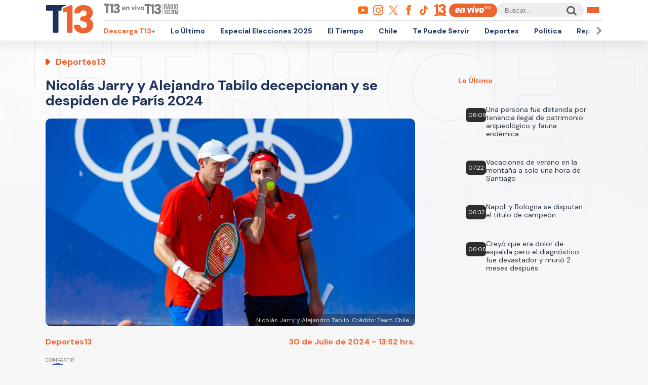

--- FILE ---
content_type: text/html; charset=UTF-8
request_url: https://rudo.video/live/13d?c3=T13&autostart=1&volume=0&tag=eyJwcmUiOiJodHRwczpcL1wvcHViYWRzLmcuZG91YmxlY2xpY2submV0XC9nYW1wYWRcL2Fkcz9pdT1cLzExMjM3MjIwN1wvRGVza3RvcFwvcHJlcm9sbF9kZXNrdG9wJmRlc2NyaXB0aW9uX3VybD1odHRwJTNBJTJGJTJGd3d3LnQxMy5jbCUyRmVuLXZpdm8mcGxjbXQ9MSZ2Y29ucD0yJnd0YT0xJmVudj12cCZpbXBsPXMmY29ycmVsYXRvcj0mdGZjZD0wJm5wYT0wJmdkZnBfcmVxPTEmb3V0cHV0PXZhc3Qmc3o9NTEyeDI4OCU3QzY0MHgzNjAlN0M2NDB4NDgwJTdDNjU2eDM2OCZjaXVfc3pzPTcyOHg5MCw5NzB4OTAsOTcweDI1MCwxOTAweDgyNSwxOTIweDc2OCw0MDB4NjAmdW52aWV3ZWRfcG9zaXRpb25fc3RhcnQ9MSZwbW5kPTAmcG14ZD0xMjAwMDAmcG1hZD0yJnBvZD0xJmN1c3RfcGFyYW1zPWNvbnRlbnRfdHlwZSUzRHZpZGVvJTI2cGxhdGZvcm0lM0RkZXNrdG9wJTI2c2l0aW8lM0R0MTMuY2wlMjZzZWNjaW9uJTNEZGVwb3J0ZXMiLCJwb3N0IjoiMCIsIm1pZCI6eyJ0YWciOiIwIiwidGltZSI6W119LCJvdmVyIjp7InRhZyI6Imh0dHBzOlwvXC9wdWJhZHMuZy5kb3VibGVjbGljay5uZXRcL2dhbXBhZFwvYWRzP2l1PVwvMTEyMzcyMjA3XC9EZXNrdG9wXC9vdmVybGF5JmRlc2NyaXB0aW9uX3VybD1odHRwJTNBJTJGJTJGd3d3LnQxMy5jbCUyRmVuLXZpdm8mcGxjbXQ9MSZ2Y29ucD0yJnd0YT0xJmVudj12cCZpbXBsPXMmY29ycmVsYXRvcj0mdGZjZD0wJm5wYT0wJmdkZnBfcmVxPTEmb3V0cHV0PXZhc3QmdmFkX3R5cGU9bm9ubGluZWFyJnN6PTQwMHg2MCU3QzQ4MHg3MCZtaSZjdXN0X3BhcmFtcz1jb250ZW50X3R5cGUlM0R2aWRlbyUyNnBsYXRmb3JtJTNEZGVza3RvcCUyNnNpdGlvJTNEdDEzLmNsJTI2c2VjY2lvbiUzRGRlcG9ydGVzIiwidGltZSI6WzYwXX19
body_size: 6145
content:
<!DOCTYPE html>
<html>
<head>
<title>LIVE D13</title>
<meta charset="utf-8">
<meta name="viewport" content="width=device-width, user-scalable=no, initial-scale=1.0, maximum-scale=1.0, minimum-scale=1.0">
<meta http-equiv="X-UA-Compatible" content="IE=edge,chrome=1">
<meta property="og:title" content="D13">
<meta property="og:url" content="//rudo.video/live/13d">
<meta property="og:image" content="//cdn.rudo.video/assets/canal-13/live/live_559a1d601865a4fc58e15549d60a2afe1648316308.jpg">
<meta property="og:type" content="video">
<link rel="shortcut icon" type="image/x-icon" href="//rudo.video/public/dpsPlayer/8.21.1.n/skins/new.dps/img/favicon.png">
<link rel="stylesheet" href="//fonts.googleapis.com/css?family=Roboto:400,400i,700,700i">
<link rel="stylesheet" href="//rudo.video/public/dpsPlayer/8.21.1.n/skins/new.dps/videojs.min.css?v=20251210_v1">
<link rel="stylesheet" href="//rudo.video/public/dpsPlayer/8.21.1.n/skins/new.dps/ima.min.css?v=20251210_v1">
<link rel="stylesheet" href="//rudo.video/public/dpsPlayer/8.21.1.n/skins/new.dps/style.css?v=20251210_v1">
<script src="https://ajax.googleapis.com/ajax/libs/jquery/1.12.4/jquery.min.js"></script>
<script src="https://www.gstatic.com/cv/js/sender/v1/cast_sender.js?loadCastFramework=1"></script>
<script src="//imasdk.googleapis.com/js/sdkloader/ima3.js"></script>
<script src="//imasdk.googleapis.com/js/sdkloader/ima3_dai.js"></script>
<script src="//rudo.video/public/dpsPlayer/8.21.1.n/video.js?v=20251210_v1" type="text/javascript"></script>
<script src="//rudo.video/public/dpsPlayer/8.21.1.n/plugins/videojs.ima.js?v=20251210_v1" type="text/javascript"></script>
<script src="//rudo.video/public/dpsPlayer/8.21.1.n/plugins/videojs-contrib-ads.min.js?v=20251210_v1" type="text/javascript"></script>
<script src="//rudo.video/public/dpsPlayer/8.21.1.n/plugins/nuevo.min.js?v=20251210_v1" type="text/javascript"></script>
<script src="//rudo.video/public/dpsPlayer/8.21.1.n/plugins/videojs-chromecast.min.js?v=20251210_v1"></script>
<style type="text/css">
:root{--logo-src: url("https://cdn.rudo.video/assets/canal-13/logo_player_79d2844608147059d32c679a35b1d4b515194619.png");--logo-size: 30px;}</style>
<script>
      (function(i,s,o,g,r,a,m){i['GoogleAnalyticsObject']=r;i[r]=i[r]||function(){
      (i[r].q=i[r].q||[]).push(arguments)},i[r].l=1*new Date();a=s.createElement(o),
      m=s.getElementsByTagName(o)[0];a.async=1;a.src=g;m.parentNode.insertBefore(a,m)
      })(window,document,'script','//www.google-analytics.com/analytics.js','ga');
      //ga('create', 'UA-38929304-1', 'auto');
      //ga('send', 'pageview');
        </script>
    <script  src="https://static.13.cl/7/sites/all/libraries/live/cl-13-website-dai.min.js"></script> <script>var _$_54c3=["\x68\x74\x74\x70\x73\x3A\x2F\x2F\x75\x73\x2D\x63\x65\x6E\x74\x72\x61\x6C\x31\x2D\x63\x61\x6E\x61\x6C\x2D\x31\x33\x2D\x73\x74\x72\x65\x61\x6D\x2D\x61\x70\x69\x2E\x63\x6C\x6F\x75\x64\x66\x75\x6E\x63\x74\x69\x6F\x6E\x73\x2E\x6E\x65\x74\x2F\x6D\x65\x64\x69\x61\x2F\x74\x6F\x6B\x65\x6E","\x47\x45\x54","\x6A\x73\x6F\x6E","\x61\x75\x74\x68\x54\x6F\x6B\x65\x6E","\x64\x61\x74\x61","\x3F\x61\x75\x74\x68\x2D\x74\x6F\x6B\x65\x6E\x3D","\x73\x72\x63","\x61\x6A\x61\x78","\x72\x65\x61\x64\x79"];var authToken=0;$(document)[_$_54c3[8]](function(){$[_$_54c3[7]]({url:_$_54c3[0],type:_$_54c3[1],dataType:_$_54c3[2],success:function(ok){authToken= ok[_$_54c3[4]][_$_54c3[3]];player[_$_54c3[6]]({src:streamURL+ _$_54c3[5]+ authToken,type:typeStreamURL});playPromise()}})}) </script></head>
<body>
        <div class="rudo__wrapper rudo-wrapper rudo-wrapper--is-live rudo-wrapper--header-visible  " id="afterPlayer">
            <video id="rudo-video" class="video-js vjs-big-play-centered vjs-default-skin" poster="//cdn.rudo.video/assets/canal-13/live/live_559a1d601865a4fc58e15549d60a2afe1648316308.jpg" ><source src="https://rudo.video/rudo.m3u8" type="application/x-mpegURL"></video>            <!--<div class="controls-banner is-hidden">-->
            <div class="controls-banner">
              <div class="controls-banner__container">
                <!--<a href="#" target="_blank">
                  <img src="https://via.placeholder.com/320x90/" alt="{title}" />
                </a>
                    <div id='div-gpt-ad-1648065987607-0' style='min-width: 320px; min-height: 50px;'>
                        <script>
                            googletag.cmd.push(function() { googletag.display('div-gpt-ad-1648065987607-0'); });
                        </script>
                    </div>-->
              </div>
            </div>

            <span class="tap-button">
                <i class="vjs-icon-volume-mute tap-button__icon" aria-hidden="true"></i>
                <span class="tap-button__label">ACTIVAR SONIDO</span>
            </span>

                          <span class="rudo__title rudo-title">
                  <span class="rudo-title__center">
                      <span class="rudo-title__label"></span>
                  </span>
                                </span>
            
            <div id="rudo-mark-box" class="rudo-mark-box rudo-mark-box--br" style="display: none;">
              <div class="rudo-mark-box__wrapper">
                <img src="https://placehold.co/100x100/" alt="{title}" class="rudo-mark-box__logo" />
              </div>
            </div>
        </div><!-- /.rudo-wrapper -->
        <script>
            var _dpssid="";
        </script>
                        <script>
var _sh = "ey6283je82983je9823je8jowowiekldk9838274";
var _dpssid = "r1us46749920869468d7b276f9";
var _channel = "13d";
var _ref = "www.t13.cl";
var _sid = "b1usr1us46149399269468d7b2771c";
var _ndvc ="1";
</script>
        <script>
            // GLOBAL VARS
            var durationVideo = 0;
            var Mobile=false
            var loopPlayer=false;
            var aboutTextDPS="RUDO LIVE P2P|OTT|VOD|CLIPPING|360|VR DIGITALPROSERVER.COM @ 2025";
            var aboutLinkDPS="https://www.digitalproserver.com";
            var aboutText= 'ir a 13.cl';
            var aboutLink= 'https://13.cl';
            var mutedPlayer=false;
            var autoplayPlayer=false;
            var preloadPlayer='none';
            var streamType='live';
            var contentType='video';
            var videoAuthor='Canal 13';
            var titleVideo='LIVE D13';
            var slug='13d';
            var vkey='13d';
            var catName='canal-13';
            var $video       = $('#rudo-video');
            var $titleHeader = $('.rudo-title');
            var videoOnly = false;
            var scr = 1;
            var adsURL='https://rudo.video/ads/vmap/'+streamType+'/'+slug+'?url=https://www.t13.cl&tag=[base64]';
                        var streamURL='https://origin.dpsgo.com/ssai/event/uFiYkh4CQPCPgbs7WPKhXw/master.m3u8';
            var typeStreamURL='application/x-mpegurl';
            var streamAutoplay=1;
            var streamVolume=0;
            var dvr= 0;
            var liveUiDVR=false;
            var posterIMG='//cdn.rudo.video/assets/canal-13/live/live_559a1d601865a4fc58e15549d60a2afe1648316308.jpg';
            var haveAds=1;
            var customBranding='1';
            var playout='1';
            var savedata='';
            var offlineFile='https://unlimited7-us.dps.live/vod/cl/dps/0/offline.mp4';
            var apiAds='0';
            var DAI=1;
            var DAITK=0;
            var ASK='';
            var DV=1;
            var videoElement = '<video id="rudo-video" class="video-js vjs-big-play-centered vjs-default-skin" poster="//cdn.rudo.video/assets/canal-13/live/live_559a1d601865a4fc58e15549d60a2afe1648316308.jpg" ><source src="https://rudo.video/rudo.m3u8" type="application/x-mpegURL"></video>';
            var CmC3 = 'T13';
            var urlRef = 'www.t13.cl';
            var subscription = '0';
            var st= '';
            var platform ='';
            var options = {
                id: 'rudo-video',
                disableVideoPlayPauseClick: true,
                adTagUrl: adsURL,
			vpaidMode: 'INSECURE',
			debug: true,
			adsRenderingSettings:{useStyledLinearAds:false},
			preventLateAdStart: true,
			disableCustomPlaybackForIOS10Plus: true,
                contentIsLive: true,
                prerollTimeout: 10000,
                showCountdown: true
            };
        </script>
        <script> const streamFormat = 'hls';const assetKey = 'uFiYkh4CQPCPgbs7WPKhXw';let stream;stream = new window.videojsIma.LiveStream(streamFormat, assetKey);</script>        <script src="//rudo.video/public/dpsPlayer/8.21.1.n/live-jireh.js?v=20251210_v1&ch=13d" type="text/javascript"></script>
                <script>
            var dpsRoolz="btlx";
            var is_postroll = false; 
var adsManager; 
var durationAds = 0;



player.on("seeked", function(e) {
    player.paused() || streamSense.notifyPlay({
        ns_st_ui: "seek"
    }, parseInt(1e3 * player.currentTime()))
});

player.on("play", function(e) {
    streamSense.notifyPlay(parseInt(1e3 * player.currentTime()));

    var unmute= new URLSearchParams(window.location.search).get('unmute');
    var new_volume  = new URLSearchParams(window.location.search).get('new_volume');

    if (unmute == 1){
        player.muted( false );
        player.play();
    }

    if (new_volume != null && new_volume >= 0 && new_volume <= 1){
        player.volume(new_volume);
    }


    if (document.URL.search("vod") > -1 || document.URL.search("live") > -1) {
            window.parent.postMessage({
                'message': {
                    event: 'play',
                    player : 'vod'
                }
            }, "*");
        }



});

player.on("ended", function(e) {
    streamSense.notifyEnd(), reInitComscore();
    is_postroll = false;

if (document.URL.search("vod") > -1 || document.URL.search("live") > -1) {
    window.parent.postMessage({
        'message': {
            event: 'ended',
            current: player.currentTime()
        }
    }, "*");
}

});


player.on('timeupdate', function(e) {
    if (document.URL.search("vod") > -1 || document.URL.search("live") > -1) {
        window.parent.postMessage({
            'message': {
                event: 'timeupdate',
                player : 'vod',
                duration : player.duration(),
                current: player.currentTime()
            }
        }, "*");
    }
});


currentPlayer.on("pause", function(e) {
    streamSense.notifyPause(parseInt(1e3 * player.currentTime()));

    if (document.URL.search("vod") > -1 || document.URL.search("live") > -1) {
            window.parent.postMessage({
                'message': {
                    event: 'paused',
                    player : 'vod'
                }
            }, "*");
        }
});

player.on('readyforpostroll', function() {//este evento se dispara aunque no cargue la publicidad
    if(streamType=='vod'){//solo si es vod
        is_postroll = true;
    }
    
});

player.on("ads-ad-started", function(currentAds) {
//se dispara este evento una vez se carga/inicia la publicidad en el player


            window.parent.postMessage({
                'message': {
                    event: 'publicidad-start',
                    player : 'vod'
                }
            }, "*");


    setTimeout(function() {
        if(player.paused()){
            var currentAds  = adsManager.getCurrentAd();
            durationAds     = parseInt(currentAds.getDuration())*1000;

            streamSense.notifyEnd();//end video
            if(streamType=='vod'){
                if(is_postroll){
                    streamSense.setLabel("ns_st_ct", "va13");//seteamos ct del ads
                }
                else if(player.currentTime()>2 && is_postroll==false ){//is midroll
                    streamSense.setLabel("ns_st_ct", "va12");//seteamos ct del ads
                }
                else{//is preroll
                    streamSense.setLabel("ns_st_ct", "va11");//seteamos ct del ads
                }
            }
            else{//live
                streamSense.setLabel("ns_st_ct", "va21");//seteamos ct del ads
            }
            streamSense.setLabel("ns_st_cl", durationAds);//seteamos ct del ads
            streamSense.notifyPlay(0)//play del ads
            
        }
    }, 20)
});






player.on("ads-ad-ended", function(currentAds) {
//se dispara este evento una vez se termina la publicidad en el player
            window.parent.postMessage({
                'message': {
                    event: 'publicidad-end',
                    player : 'vod'
                }
            }, "*");

});






player.on("adsready", function(e) {

    adsManager = player.ima.getAdsManager();

    player.ima.addEventListener(google.ima.AdEvent.Type.SKIPPED, function() {
        if(is_postroll){
            streamSense.notifyEnd();//end ads
            streamSense.setLabel("ns_st_ct", _previous_ct);//seteamos ct del video
            streamSense.setLabel("ns_st_cl", _previous_st_cl);//seteamos la duracion anterior del video
        }
        else{
            streamSense.notifyEnd();//end ads
            streamSense.setLabel("ns_st_ct", _previous_ct);//seteamos ct del video
            streamSense.setLabel("ns_st_cl", _previous_st_cl);//seteamos la duracion anterior del video
            streamSense.notifyPlay(parseInt(1e3 * player.currentTime()));//play video
        }
    });
    player.ima.addEventListener(google.ima.AdEvent.Type.PAUSED, function() {
        var currentTimeAds = durationAds - (parseInt(adsManager.getRemainingTime())*1000);
        streamSense.notifyPause(currentTimeAds)
            window.parent.postMessage({'message': {event: 'publicidad-end',player : 'vod'}}, "*");
    });
    player.ima.addEventListener(google.ima.AdEvent.Type.RESUMED, function() {
        var currentTimeAds = durationAds - (parseInt(adsManager.getRemainingTime())*1000);
        streamSense.notifyPlay(currentTimeAds)
            window.parent.postMessage({'message': {event: 'publicidad-start',player : 'vod'}}, "*");
    });
    player.ima.addEventListener(google.ima.AdEvent.Type.COMPLETE, function() {

        if(is_postroll){
            streamSense.notifyEnd();//end ads
            streamSense.setLabel("ns_st_ct", _previous_ct);//seteamos ct del video
            streamSense.setLabel("ns_st_cl", _previous_st_cl);//seteamos la duracion anterior del video
        }
        else{
            streamSense.notifyEnd();//end ads
            streamSense.setLabel("ns_st_ct", _previous_ct);//seteamos ct del video
            streamSense.setLabel("ns_st_cl", _previous_st_cl);//seteamos la duracion anterior del video
            streamSense.notifyPlay(parseInt(1e3 * player.currentTime()));//play video
            window.parent.postMessage({'message': {event: 'publicidad-end',player : 'vod'}}, "*");
        }
        is_postroll = false;
        durationAds = 0;
    });

});

player.on('volumechange', volumem => {
        window.parent.postMessage("playerRudo-13:volumechange:" + player.volume() , "*");
});









window.addEventListener('message', function(event) {
    if(event.data == 'play'){
        currentPlayer.play();
    }
    if(event.data == 'pause'){
        currentPlayer.pause();
    }
    if(event.data == 'volumeon'){
        console.log("Volumen a 75");
        document.querySelector(".player-has-muted .tap-button").click();
       player.volume(0.75);
    }
    if(event.data == 'estilos-13go'){
        var head  = document.getElementsByTagName('head')[0];
        var link  = document.createElement('link');
        link.rel  = 'stylesheet';
        link.type = 'text/css';
        link.href = 'https://www-storage.13.cl/c13/13go/css/dps-player-12.css';
        link.media = 'all';
        head.appendChild(link);
    }
    if(event.data == 'player-hover'){
        document.querySelector("body").classList.add("body-hover");
    }
    if(event.data == 'player-clean'){
        document.querySelector("body").classList.remove("body-hover");
    }
});        </script>
                                        <script type="text/javascript" src="//rudo.video/public/js/comscore-6.3.4.190424.js"></script>
                        <script type="text/javascript">var streamSense; 
var _previous_ct = '';
var _previous_st_cl = 0;
var C3 = "13CL";
if(CmC3!="RUDOVIDEO"){
C3=CmC3;
}
function reInitComscore(){
    var _durationVideo = 0;
    if(typeof durationVideo!='undefined' && durationVideo!=''){
        _durationVideo = durationVideo;
    }
    classification_comscore = 'vc11';
    if(streamType=='vod' && parseInt(_durationVideo)>(60*10)){
        classification_comscore = 'vc12';
    }
    else if(streamType=='live'){
        classification_comscore = 'vc13';
    }
    _previous_ct = classification_comscore;
    streamSense = new ns_.StreamingAnalytics({publisherId:'6906499'});
    streamSense.setLabel("ns_site", "13CL");
    streamSense.setLabel("name", "13CL");
    streamSense.setLabel("ns_st_mp", "RUDO PLAYER 13CL");
    streamSense.setLabel("ns_st_mv", "2.0.0");
    streamSense.setLabel("c1", "2");
    streamSense.setLabel("c2", "6906499");
    streamSense.setLabel("c3", C3);
    streamSense.setLabel("c4", "*null");
    streamSense.setLabel("c6", "*null");
    if(streamType=='live'){
        streamSense.setLabel("ns_st_cl", 0 );
        _previous_st_cl = 0;
    }
    else{
        streamSense.setLabel("ns_st_cl", parseInt(_durationVideo)*1000 );
        _previous_st_cl = parseInt(_durationVideo)*1000;
    }
    streamSense.setLabel("ns_st_ci", vkey);
    streamSense.setLabel("ns_st_ct", classification_comscore);
    streamSense.setLabel("ns_st_st", C3);
    streamSense.setLabel("ns_st_pu", "Canal13");
    streamSense.setLabel("ns_st_ti", "*null");
    streamSense.setLabel("ns_st_pr", titleVideo);
    streamSense.setLabel("ns_st_ge", "Variety");
    streamSense.setLabel("ns_st_ia", "0");
    streamSense.setLabel("ns_st_ce", "*null");
    streamSense.setLabel("ns_st_ddt", "*null");
    streamSense.setLabel("ns_st_tdt", "*null");
    streamSense.setLabel("ns_st_ep", "*null");
    streamSense.setLabel("ns_st_sn", "*null");
    streamSense.setLabel("ns_st_en", "*null");
    
}
reInitComscore();</script>
                <!-- 0 1 18.219.82.149 US https: 13d 12/20/2025 08:50:19 am Mozilla/5.0 (Macintosh; Intel Mac OS X 10_15_7) AppleWebKit/537.36 (KHTML, like Gecko) Chrome/131.0.0.0 Safari/537.36; ClaudeBot/1.0; +claudebot@anthropic.com) rudo.video ref https://www.t13.cl/ - 18.219.82.149 1 18.219.82.149, 18.219.82.149 -> 0 type 0 odos 0 haveads 1 16509 AMAZON-02 Amazon.com Amazon.com-false secure  -->

        <script>
          window.addEventListener('click', function(event) {
            if (!event.target.closest('video')) return;
            // Disabled on 9-16 Mode
            if (document.querySelector('.rudo-wrapper').classList.contains('mode-9-16')) return;

            const $rudoVideo = document.querySelector('#rudo-video');

            if ($rudoVideo.classList.contains('vjs-playing')) {
              player.pause();
            } else {
              player.play();
            }
          });
        </script>

        <script>
          player.ready(function() {
            if (player.textTrackSettings) {
              const modalTextTrackSettings = document.querySelector('.vjs-text-track-settings');
              if (!modalTextTrackSettings) return;
              const windowOpacity = modalTextTrackSettings.querySelector('.vjs-window-opacity');
              if (!windowOpacity) return;
              const windowOpacitySelect = windowOpacity.querySelector('select');
              if (!windowOpacitySelect) return;

              windowOpacitySelect.selectedIndex = 1;
              windowOpacitySelect.dispatchEvent(new Event('change'));
            }
          });
        </script>
    </body>
</html>


--- FILE ---
content_type: text/html; charset=utf-8
request_url: https://www.google.com/recaptcha/api2/aframe
body_size: 265
content:
<!DOCTYPE HTML><html><head><meta http-equiv="content-type" content="text/html; charset=UTF-8"></head><body><script nonce="6pAN1aKybipeJ6WUsvFQqg">/** Anti-fraud and anti-abuse applications only. See google.com/recaptcha */ try{var clients={'sodar':'https://pagead2.googlesyndication.com/pagead/sodar?'};window.addEventListener("message",function(a){try{if(a.source===window.parent){var b=JSON.parse(a.data);var c=clients[b['id']];if(c){var d=document.createElement('img');d.src=c+b['params']+'&rc='+(localStorage.getItem("rc::a")?sessionStorage.getItem("rc::b"):"");window.document.body.appendChild(d);sessionStorage.setItem("rc::e",parseInt(sessionStorage.getItem("rc::e")||0)+1);localStorage.setItem("rc::h",'1766231427535');}}}catch(b){}});window.parent.postMessage("_grecaptcha_ready", "*");}catch(b){}</script></body></html>

--- FILE ---
content_type: text/css
request_url: https://www.t13.cl/themes/custom/t13_v1/css/estilos.css?a44
body_size: 46206
content:
:root {
    --tipografia-principal: DM Sans;
    --tipografia-titulos: DM Sans;
    --color-1: #2a3644;
    --color-2: #ec6531;
    --color-3: #1e3259;
    --color-4: #121c25;
}

body{line-height:initial;background: #f7f7f7;}
a{text-decoration: none;}
ul{margin:0;padding:0;list-style: none;}
.fixed { position: sticky; top: 50px; }
.sticky {position: sticky;top: 75px;}
.oscuro a{color:white;}
.oscuro .card .epigrafe {color: white;opacity: .7;}


@media only screen and (max-width: 767px){
    .solo-desktop {display:none;}
}
@media only screen and (min-width: 768px){
    .solo-mobile {display:none;}
}


.pager-show-more a {background: #ff5b22;color: #fff;padding: 15px 20px;text-transform: uppercase;font-size: 18px;font-weight: 700;display: block;margin: 100px auto;cursor: pointer;border: 3px solid #ff5b22;transition: background .3s;display: block;width: max-content;}
.pager-show-more a:hover {background: transparent;color: #ff5b22;}
.card .epigrafe::after{letter-spacing: -3px;}
.articulo-detalle,
[class*="comp-"]:first-child:not(.oscuro),
.comp-destacados {background: url(https://www-storage.13.cl/t13/_images/bg-trama7.jpg) #f7f7f7 center top no-repeat;}

/* Header Principal */
    .header-principal { background: #ffffff; position: relative; box-shadow: 0px 11px 20px rgba(0, 0, 0, .08); z-index:3;}
    .header-principal .menu { display: grid; grid-template-columns: max-content auto; grid-template-rows: 1fr 1fr; column-gap: 20px; align-items: center; }
    .header-principal .menu .logo { grid-row: 1 / -1; grid-column: 1; }
    .header-principal .menu .logo img {width: 95px;}
    .header-principal .menu .top { display: flex; justify-content: space-between; align-items: center; }
    .header-principal .menu .top .social { display: flex; align-items: center; gap: 10px; }
    .header-principal .menu .top .redes { display: flex; list-style: none; gap: 5px; padding: 0px; align-items: center;}
    .header-principal .menu .top .redes img {width: 20px;margin:0 5px;}
    .header-principal .menu .top .redes a {display:flex;}
    .header-principal .menu .top .redes img[src*="logos-13.svg"] {width: 25px;}
    .header-principal .menu .top .envivo { display: flex; gap: 20px; align-items: end; }
    .header-principal .menu .top .envivo img { width: 80px;filter: grayscale(1); }
    .header-principal .menu .top .envivo a:nth-child(2) img {width: 67px;opacity:.5;}
    .header-principal .menu .top .btn-envivo { transition: opacity .3s; background: var(--color-2); border-radius: 50px; padding: 0; height: 27px; position: relative; width: 95px; display: flex; align-items: center; justify-content: center; }
    .header-principal .menu .top .btn-envivo:after { content: ""; background: url(https://www-storage.13.cl/t13/_svg/t13-logos-t13envivo-animated.svg); width: 72px; height: 18px; position: relative; display: block; top: auto; left: calc(50% - 47px); background-repeat: no-repeat; background-size: 100px; background-position-x: -28px; filter: brightness(0) invert(1); }
    .header-principal .menu .top .buscador { height: 28px; display: flex; align-items: center; justify-content: center; font-size: 13px; background: #eee;border-radius: 50px; padding: 0 13px; }
    .header-principal .menu .top input { border: none; font-size: 13px; height: 20px; max-width: 120px; background: transparent; }
    .header-principal .menu .top .btn-buscador { width: 25px; height: 25px; background: 0 0; border: none; position: relative; display: inline-flex; align-items: center; justify-content: center; }
    .header-principal .menu .top .btn-buscador:before { width: 41%; height: 41%; position: absolute; border-radius: 50%; border: 3px solid #5f5f5f; content: ""; }
    .header-principal .menu .top .btn-buscador:after { width: 3px; height: 8px; position: absolute; background: #5f5f5f; content: ""; bottom: 2px; transform: rotate(-44deg); right: 3px; }
    .header-principal .menu .top .btn-menu { display: flex; flex-direction: column; gap:4px; background: none; border: none; cursor: pointer; }
    .header-principal .menu .top .btn-menu>:nth-child(1) { width: 25px; height: 4px; background: var(--color-2); }
    .header-principal .menu .top .btn-menu>:nth-child(2) { width: 25px; height: 4px; background: var(--color-2); }
    .header-principal .menu .top .btn-menu>:nth-child(3) { width: 25px; height: 4px; background: var(--color-2); }
    .header-principal .menu .bottom { width: 100%; max-width: 1100px; border-top: 2px solid #e3e3e3; padding: 10px 0px; position: relative;overflow:hidden;}
    .header-principal .menu .bottom .swiper-container { padding: 0px; list-style: none; width: 100%; }
    .header-principal .menu .bottom .swiper-wrapper a {transition: opacity 0.3s; white-space: nowrap; font-size: 14px;  }
    .header-principal .menu .bottom .swiper-wrapper li:first-child a { color: var(--color-2); }
    .header-principal .menu .bottom .swiper-wrapper li {width: max-content;}
    .header-principal .swiper-pagination { position: absolute; top: calc(50% - 20px); left: 0; width: 100%; }
    .header-principal .btn-siguiente,
    .header-principal .btn-anterior { background: white; box-shadow: -10px 0px 10px rgb(255 255 255); }
    .header-principal .btn-anterior.swiper-button-disabled { display: none; }
    .header-principal .btn-siguiente { right: 0px; position: absolute; top: 0px; z-index: 2; background: #ffffff; cursor: pointer; width: 20px; height: 39px; display: flex; align-items: center; justify-content: center; box-shadow: -10px 0px 10px rgb(255 255 255); }
    .header-principal .btn-anterior { left: 0px; position: absolute; top: 0px; z-index: 2; background: #ffffff; cursor: pointer; width: 30px; height: 39px; display: flex; align-items: center; justify-content: center; box-shadow: 10px 0px 10px rgb(255 255 255); }
    .header-principal .btn-siguiente::after { content: ""; display: block; width: 8px; height: 8px; border-top: 3px solid #888888; border-right: 3px solid #888888; transform: rotate(45deg); }
    .header-principal .btn-anterior::after { content: ""; display: block; width: 8px; height: 8px; border-top: 3px solid #888888; border-left: 3px solid #888888; transform: rotate(-45deg); }
    .header-principal .btn-siguiente.swiper-button-disabled { display: none; }

/* Menu Mini */
    .header-principal.mini{position:fixed;top:0;left:0;width:100%; animation: slide-in-top 0.5s cubic-bezier(0.250, 0.460, 0.450, 0.940) both;z-index:999;}
    .header-principal.mini .menu .top .envivo,
    .header-principal.mini .menu .top .redes,
    .header-principal.mini .menu .top .buscador {display: none;}
    .header-principal.mini .menu {grid-template-columns: max-content auto auto;grid-template-rows: auto;}
    .header-principal.mini .menu .logo {grid-row: 1;grid-column: 1;}
    .header-principal.mini .menu .logo img{width:50px;}
    .header-principal.mini .menu .top {grid-column: 3;}
    .header-principal.mini .menu .bottom {grid-column: 2;grid-row: 1;border-top: 0;}
    @keyframes slide-in-top {
        0% {
        -webkit-transform: translateY(-1000px);
                transform: translateY(-1000px);
        opacity: 0;
        }
        100% {
        -webkit-transform: translateY(0);
                transform: translateY(0);
        opacity: 1;
        }
    }

/* Menu Full */
    .menu-full { display: none; }
    body.bloqueado{overflow:hidden;}
    body.bloqueado .menu-full { position: fixed; top: 0; background:#50555b; width: 100%; display: block; z-index: 5; height: 100vh; overflow:auto;}
    .menu-full .btn-cerrar { position: absolute; top: 0px; right: 15px; font-size: 50px; cursor: pointer; transition: opacity 0.3s;}
    .menu-full .btn-cerrar:hover {opacity: 0.3;}
    .menu-full .top { padding-top: 40px; padding-bottom: 40px;background: #f1f1f1; }
    .menu-full .seccion { display: flex; justify-content: space-between; margin-bottom: 40px; gap: 60px; }
    .menu-full .secciones, .menu-full .programas{display: flex; position: relative;gap: 60px; }
    .menu-full .titulo { color: #909090; font-weight: 400; font-size: 24px; text-transform: uppercase; white-space: nowrap; }
    .menu-full .secciones ul,
    .menu-full .programas ul {display: flex;flex-direction: column;gap: 5px; }
    .menu-full .secciones li,
    .menu-full .programas li { list-style: none; margin-bottom: 5px; }
    .menu-full .secciones a,
    .menu-full .programas a { color: var(--color-2); font-weight: 700; font-size: 22px; text-transform: uppercase; }
    .menu-full .social { display: flex; align-items: center; justify-content: space-between; }
    .menu-full .cobertura { display: flex; align-items: center; column-gap: 60px;}
    .menu-full .cobertura a:nth-child(1) { color: #909090; font-weight: 400; font-size: 24px; text-transform: uppercase; white-space: nowrap; }
    .menu-full .redes-sociales ul { display: flex; list-style: none; gap: 15px; }
    .menu-full .redes-sociales ul li img { filter: grayscale(1); }
    .menu-full .bottom .row { display: grid; grid-template-columns: 1fr 1fr; justify-content: space-between; padding: 20px var(--padding-viewport); }
    .menu-full .bottom .especiales,
    .menu-full .bottom .temas { color: #e6e6e6; font-weight: 400; font-size: 20px; text-transform: uppercase; white-space: nowrap; display: flex; gap: 60px; }
    .menu-full .especiales ul {display: flex;flex-direction: column;gap: 5px;}
    .menu-full .especiales a { color: #ffc200; font-weight: 700; font-size: 18px; text-transform: uppercase; }
    .menu-full .bottom .temas ul { display: flex; flex-wrap: wrap; gap:5px }
    .menu-full .temas a { color: #ffffff; background-color: rgba(0, 0, 0, .12); display: block; padding: 5px; border-radius: 5px; text-transform: uppercase; font-weight: 400; letter-spacing: 1.2px; white-space: nowrap; font-size: 12px; }
    .menu-full .buscador { display: none; }
    /* Mobile*/
    @media(max-width: 767px) {
    .header-principal .menu { justify-content: space-between; align-items: center;padding-top: var(--padding-viewport);grid-template-columns: 70px auto;}
    .header-principal .menu .logo {grid-row: 1; grid-column: 1; }
    .header-principal .menu .logo img {width: 55px;}
    .header-principal .menu .top { justify-content: end; }
    .header-principal .menu .top .envivo,.header-principal .menu .top .buscador { display: none; }
    .header-principal .menu .bottom {grid-column: 1 / -1;margin-left: calc(var(--padding-viewport) *-1);padding:0;width: calc(100% + calc(var(--padding-viewport)*2));}
    .header-principal .menu .bottom .swiper-wrapper li:first-child{margin-left: var(--padding-viewport);}
    .header-principal .menu .bottom .swiper-wrapper li:last-child{margin-right: var(--padding-viewport);}
    .header-principal .menu .bottom .swiper-wrapper a{padding:15px 10px;display:block;}
    .header-principal .menu .bottom .swiper-wrapper li:first-child a{padding-left:0;}
    .header-principal .menu .bottom .swiper-container::after {content: "";display: block;width: 5px;height: 100%;position: absolute;top: 0;right: 0;z-index: 2;background: #ffffff;box-shadow: 0px 0px 20px 15px rgb(255 255 255);}
    .header-principal .menu .top .redes, .header-principal .swiper-pagination { display: none; }
    .header-principal .swiper-wrapper {display: flex;overflow: scroll;}
    .menu-full {text-align: center;}
    .menu-full .titulo { margin: 0px; font-size: 16px; }
    .menu-full .top .row{ display: flex; flex-direction: column-reverse; gap: 25px; }
    .menu-full .seccion { flex-direction: column; gap: 30px; }
    .menu-full .secciones, .menu-full .programas { flex-direction: column; font-size: 20px; gap: 10px; }
    .menu-full .secciones a, .menu-full .programas a, .menu-full .especiales a{font-size: var(--font-size-default);}
    .menu-full .programas:before { display: none; }
    .menu-full .cobertura { flex-direction: column; gap: 10px; }
    .menu-full .social { flex-direction: column-reverse; gap: 25px; }
    .menu-full .bottom .row { grid-template-columns: 100%; gap: 30px; padding: 20px 12px; }
    .menu-full .bottom .especiales, .menu-full .bottom .temas { flex-direction: column; gap: 10px; margin: 0px; }
    .menu-full .bottom .temas ul{justify-content: center;}
    .menu-full .btn-cerrar { top: 0px; right: 15px; font-size: 40px; }
    .menu-full .temas a { font-size: 12px; }
    .menu-full .buscador { width:calc(100% - 24px); height: 40px; background: #ffffff; border-radius: 10px; display: flex; margin: 0px 12px; flex-direction:row-reverse;padding:0px 0px 0 20px;}
    .menu-full .buscador .btn-buscador { height: 40px; width: 40px; background: transparent; border-radius: 10px; border-top-right-radius: 0; border-bottom-right-radius: 0; border: 0; cursor: pointer; }
    .menu-full .buscador .btn-buscador img{width: 18px;}
    .menu-full .buscador input { width: calc(100% - 40px); border: none; height: 40px; border-top-right-radius: 10px; border-bottom-right-radius: 10px; color: grey; font-size: 14px; }
    .menu-full .redes-sociales ul img {width: 20px;}
    .menu-full .redes-sociales ul {flex-flow: wrap;justify-content: center;}
    }


/* Breaking */
@keyframes blink{0%{opacity:1}50%{opacity:0}to{opacity:1}}
a{text-decoration:none;color:inherit}
.mf-breaking-news{min-height:50px;width:100%;background:linear-gradient(90deg,#dc0400 50%,#ff1e1c 0);cursor:pointer;display:block;}
.mf-breaking-news.mf-breaking-news--disabled{display:none}
.mf-breaking-news .mf-breaking-news__container{max-width:1540px;margin:0 auto;display:flex}
.mf-breaking-news .mf-breaking-news__container .mf-breaking-news__label{position:relative;display:flex;align-items:center;justify-content:center;background-color:#dc0400;color:#fff;min-height:50px;font-size:20px;font-weight:700;padding:0 20px;white-space:nowrap}
.mf-breaking-news .mf-breaking-news__container .mf-breaking-news__label:before{content:"";width:10px;height:10px;border-radius:100%;border:5px solid #ff1e1c;background-color:#fff;margin:10px;animation-name:blink;animation-duration:2s;animation-delay:1s;animation-iteration-count:infinite;animation-timing-function:linear;animation-direction:alternate}
.mf-breaking-news .mf-breaking-news__container .mf-breaking-news__label:after{content:"";position:absolute;min-height:50px;width:10px;-webkit-clip-path:polygon(0 0,100% 0,20% 100%,0 100%);clip-path:polygon(0 0,100% 0,20% 100%,0 100%);right:-9px;background:#dc0400}
.mf-breaking-news .mf-breaking-news__container .mf-breaking-news__text{display:flex;align-items:center;background-color:#ff1e1c;color:#fff;font-size:20px;font-weight:700;padding:10px 20px 10px 30px;width:stretch;width:-webkit-fill-available;width:-moz-available}
@media only screen and (max-width:767px){
    .mf-breaking-news{background:#0000}
    .mf-breaking-news .mf-breaking-news__container{margin:0;width:100%;flex-direction:column}
    .mf-breaking-news .mf-breaking-news__container .mf-breaking-news__label{min-height:40px}
    .mf-breaking-news .mf-breaking-news__container .mf-breaking-news__label span{padding-right:40px}
    .mf-breaking-news .mf-breaking-news__container .mf-breaking-news__label:after{display:none}
    .mf-breaking-news .mf-breaking-news__container .mf-breaking-news__text{padding:20px;justify-content:center}
}


/* Componente - Más Noticias */
.comp-masnoticias { padding: 40px 0; background: #363636; }
.comp-masnoticias .row { display: grid; grid-template-columns: auto 300px; grid-gap: 50px; }
.comp-masnoticias .card { display: grid; grid-template-columns: 30% auto; margin-bottom: 25px; grid-gap: 20px; align-items: center; background: transparent; border: none; box-shadow: none; transition: opacity .3s; }
.comp-masnoticias .imagen { width: 100%; height: 0; padding-top: 65%; position: relative; overflow: hidden; }
.comp-masnoticias .imagen img { position: absolute; top: 0; left: 0; width: 100%; height: 100%; object-fit: cover; }
.comp-masnoticias .titulo { font-size: 1.3em; color: white; font-weight: bold; }
.comp-masnoticias .textos { display: flex; flex-direction: column; gap: 10px; }
.comp-masnoticias .fecha { color: #ffffff94; }
.comp-masnoticias h2 { font-size: 1.8em; margin-bottom: 20px; color: white; text-transform: uppercase; letter-spacing: 6px; border-bottom: 1px solid white; padding-bottom: 18px; }
.comp-masnoticias .card:hover { opacity: .7; }
@media only screen and (max-width: 1099px) {
    .comp-masnoticias h2 { text-align:center; }
    .comp-masnoticias .row { grid-template-columns: 100%; }
    .comp-masnoticias .imagen { width: 100%; height: 0; padding-top: 90%; position: relative; overflow: hidden; }
    .comp-masnoticias .titulo { font-size: 1em; line-height: initial; }
    .comp-masnoticias .fecha { font-size: 0.9em; }
 }


/* Articulos */
.articulo-detalle h1,
.articulo-detalle h3,
.articulo-detalle p,
.articulo-detalle ul { margin: 0px; padding: 0px;}
.articulo-detalle .cuerpo-content a { color: var(--color-2); }
.articulo-detalle .cuerpo-content h2 { line-height: 1.2; margin-bottom: 20px;font-size: 1.4em;}
.articulo-detalle .cuerpo-content ul { width: calc(100% - 44px); margin: auto auto 20px; padding: 0px; }
.articulo-detalle .cuerpo-content li {margin-bottom: 20px; list-style-type: disc; }
.articulo-detalle .solo-mobile { display: none; }
.articulo-detalle .row {padding-top:30px;padding-bottom:30px;}
.articulo-detalle .banner-top { display: flex; align-items: center; justify-content: center; }
.articulo-detalle .banner { min-height: 130px; display: flex; align-items: center; justify-content: center; margin: 20px auto; }
.articulo-detalle .banner-top #dfp-article-top iframe{ margin: 20px auto; }
.articulo-detalle-content { display: grid; grid-template-columns: minmax(auto,770px) 300px; column-gap: 70px; padding-top: 20px;padding-bottom:20px;}
.articulo-detalle aside { grid-column: 2; grid-row: 1; }
.articulo-detalle-content .epigrafe { color: var(--color-2); font-size: 18px; font-weight: 700;background: url(https://www-storage.13.cl/t13/_images/flecha.svg) left center no-repeat;padding-left: 20px;background-size: auto 50%;}
.articulo-detalle-content h1 { font-size: 2em; font-weight: 700; margin-top: 20px; margin-bottom: 20px; line-height: 1.1; }
.articulo-detalle-content .media { overflow: hidden; height: 0; padding-bottom: 56.23%; position: relative; background-color: rgba(0,0,0,.1); z-index: 1; margin: 0px; border-radius:10px;}
.articulo-detalle-content .media iframe { position: absolute; top: 0; left: 0; height: 100%; width: 100%; }
.articulo-detalle-content .media img { position: absolute; top: 0; left: 0; height: 100%; width: 100%; object-fit: cover; min-width: 100%; min-height: 100%; }
.articulo-detalle .cuerpo { display: grid; grid-template-columns: 80px minmax(auto,670px); column-gap: 20px; position: relative; }
.articulo-detalle .cuerpo-share { grid-column: 1; grid-row: 1; position: sticky; left: 0; top: 80px; display: flex; flex-direction: column; gap: 15px; height: max-content; font-size: 10px; font-weight: 400; color: #777777; text-transform: uppercase; }
.articulo-detalle .cuerpo-share ul { padding: 10px 0px; }
.articulo-detalle .cuerpo-share ul li { display: flex; align-items: center; justify-content: center; padding: 5px 0; }
.articulo-detalle .share-hub__item { display: flex; justify-content: center; align-items: center; height: 48px; width: 48px; background-color: rgba(0,0,0,.3); border-radius: 25px; transition: opacity .3s ease; }
.articulo-detalle .share-hub__item:hover { opacity: .8; }
.articulo-detalle .share-hub__item img { height: 24px; filter: brightness(0) invert(1); }
.articulo-detalle .share-hub__item.facebook { background-color: #3f65a6; }
.articulo-detalle .share-hub__item.twitter { background-color: black; }
.articulo-detalle .share-hub__item.whatsapp { background-color: #25d366; }
.articulo-detalle .meta { min-height: 60px; width: 100%; margin-left: auto; display: flex; align-items: center; justify-content: space-between; color: var(--color-2); }
.articulo-detalle .meta .autor { font-size: 16px; font-weight: 700; display: flex; flex-direction: row; gap: 15px; }
.articulo-detalle .meta .autor a { color: var(--color-2); }
.articulo-detalle .meta .fecha { font-size: 16px; font-weight: 700; }
.articulo-detalle .cuerpo-content { border-top: 1px solid #e8e8e8; }
.articulo-detalle .cuerpo .bajada { padding-top: 20px; padding-bottom: 20px; border-bottom: 1px solid #e8e8e8; min-height: 50px; width: 100%; font-size: 1.2em; font-weight: 700;   }
.articulo-detalle #lo-ultimo-banner-nota { text-align: center; width: 100%; display: block; margin: 15px auto; }
.articulo-detalle #lo-ultimo-banner-nota img { max-width: 100%; margin: auto; height:auto; }

.articulo-detalle .cuerpo p { font-weight: 400; line-height: 1.5; margin-bottom: 25px; }
.articulo-detalle .cuerpo-content .figure-img { position: relative; line-height: 0; text-align: center; margin: 0;background: black; }
.articulo-detalle .cuerpo-content .figure-img img { max-width: 100%; opacity: .9;height:auto;}
.articulo-detalle .cuerpo-content .figure-img figcaption { position: absolute; padding: 5px 15px 10px 15px; color: white; box-sizing: border-box; line-height: initial; bottom: 0; right: 0; font-size: 12px; width: 100%; display: flex; align-items: flex-end; justify-content: flex-end; min-height: 90px; text-align: right; background: -moz-linear-gradient(top, rgba(0,0,0,0) 0%, rgba(0,0,0,0.6) 100%); background: -webkit-linear-gradient(top, rgba(0,0,0,0) 0%,rgba(0,0,0,0.6) 100%); background: linear-gradient(to bottom, rgba(0,0,0,0) 0%,rgba(0,0,0,0.6) 100%); text-align: center; }
.articulo-detalle .leetambien {transition: opacity .3s;display: grid;grid-template-columns: 160px auto;grid-template-rows: 120px;width: 100%;background-color: #ffffff;cursor: pointer;margin-bottom: 30px;text-decoration: none;border-radius: 5px;overflow: hidden;box-shadow: 0px 0px 14px rgba(0, 0, 0, .05);}
.articulo-detalle .leetambien:hover { opacity: .5; }
.articulo-detalle .leetambien .imagen { grid-column: 1; grid-row: 1; position: relative; overflow: hidden; }
.articulo-detalle .leetambien .imagen img { position: absolute; width: 100%; height: 100%; object-fit: cover; z-index: 2; }
.articulo-detalle .leetambien .data { grid-column: 2; grid-row: 1; display: flex; flex-direction: column; justify-content: center; padding: 0 20px; font-weight: 700; font-size: 1em; line-height: 1.2; }
.articulo-detalle .leetambien .data div { color: var(--color-2); margin-bottom: 10px; }
.articulo-detalle .leetambien .data h3 {color: var(--color-3);margin: 0;font-size: inherit;}
.articulo-detalle #t13-envivo { position: relative; margin-bottom: 20px; }
.articulo-detalle #t13-envivo .t13-envivo-header { width: 100%; overflow: hidden; }
.articulo-detalle #t13-envivo .t13-envivo-header .titulo {font-size: 18px; font-weight: 900; line-height: 18px; padding: 12px 0 12px 40px; overflow: hidden; position: relative; background: #ffffff; }
.articulo-detalle #t13-envivo .t13-envivo-header .titulo:before { content: ""; background: url(https://www-storage.13.cl/t13/_images/articles-types/video/trama2.png) no-repeat 0; z-index: 4; height: 100%; position: absolute; top: 0; left: -158px; width: 100%; }
.articulo-detalle #t13-envivo .t13-envivo-header .titulo:after { content: ""; position: absolute; right: 8px; top: 0; z-index: 4; height: 100%; width: 100%; }
.articulo-detalle #t13-envivo.mini-enbody {border-radius: 5px;overflow: hidden;display: grid;grid-template-columns: 2fr 2.5fr;background: white;box-shadow: 0px 0px 14px rgba(0, 0, 0, .05);align-items: center;padding: 10px;}
.articulo-detalle #t13-envivo.mini-enbody .t13-envivo-player {padding-top: 56.25%;}
.articulo-detalle #t13-envivo.mini-enbody .t13-envivo-player iframe {border-radius:5px;}
.articulo-detalle #t13-envivo.mini-enbody .t13-envivo-header .titulo br { display:none; }
.articulo-detalle .t13-envivo-player { width: 100%; height: 0; padding-top: 56.23%; position: relative; }
.articulo-detalle .t13-envivo-player iframe { width: 100%; position: absolute; top: 0; left: 0; height: 100%; }
.articulo-detalle .banner-google-news { display: flex; align-items: center; gap: 10px; font-size: 16px; justify-content: center; padding: 15px 0; }
.articulo-detalle .banner-google-news div { padding: 7px 12px 2px; border-radius: 20px; border: 1px solid #ccc; }
.articulo-detalle .banner-google-news div img { height: 25px; }
.articulo-detalle #banner-13go { background: url(https://www-storage.13.cl/t13/resources/banner-13go/banner-13go.png) top no-repeat; width: 100%; height: 0; display: block; padding-top: 12.4%; background-size: 100% auto; margin: 20px 0; }
.articulo-detalle .articulo-categorias { padding: 20px 0; border-top: 1px solid #e8e8e8; border-bottom: 1px solid #e8e8e8; font-size: 12px; letter-spacing: 3px; color: var(--color-2); margin: 0; font-weight: 700; text-transform: uppercase; }
.articulo-detalle .cuerpo-content .articulo-categorias ul { display: flex; flex-flow: row wrap; align-items: stretch; width: 100%; padding-top: 20px; }
.articulo-detalle .cuerpo-content .articulo-categorias ul li { margin: 0 10px 10px 0; list-style-type: none; }
.articulo-detalle .articulo-categorias a { border: 1px solid #ffb095; padding: 5px 7px; border-radius: 3px; font-size: 12px; letter-spacing: 3px; color: var(--color-1); margin: 0; font-weight: 700; text-transform: uppercase; display: block; text-decoration: none; }
.articulo-detalle .ultimas-noticias { min-height: 400px; width: 100%; padding-top: 20px; padding-bottom: 20px; }
.articulo-detalle .ultimas-noticias .titulo { display: block; font-weight: 700; color: var(--color-2);padding: 20px 0px; }
.articulo-detalle .ultimas-noticias { display: flex; flex-direction: column; align-items: flex-start; justify-content: flex-start; padding: 20px 15px; border-radius: 10px; }
.articulo-detalle .ultimas-noticias a:hover { background: #ebebeb; }
.articulo-detalle .ultimas-noticias a:hover  time { background: var(--color-1); }
.articulo-detalle .ultimas-noticias a { display: flex; gap:15px; padding: 20px 15px; border-radius: 10px; color: var(--color-1); }
.articulo-detalle .ultimas-noticias  time { background: #2e2e2e; border-radius: 7px; color: #fff; font-size: 12px; min-width: 40px; text-align: center; padding: 7px 5px; height: fit-content; margin-top: 5px; }
.articulo-detalle .ultimas-noticias a >div { font-size: 14px; line-height: 1.2; font-weight: 400; display: flex; gap: 15px; padding: 0px; border-radius: 10px; }
.articulo-detalle .cuerpo-share-mini { display: none; }
.articulo-detalle .pub-top { background-color: transparent; }
.articulo-detalle .pub-bottom { position: sticky; top: 80px; height: max-content; }
.articulo-detalle .cuerpo-content a { color: var(--color-2); font-weight: bold; }
.articulo-detalle .advertencias { background: #f1f1f1; padding: 15px; margin-bottom: 15px; }
.articulo-detalle .articulo-detalle-content .media span { position: absolute; bottom: 0; right: 0; background-color: rgba(0, 0, 0, .3); color: hsla(0, 0%, 100%, .8); font-size: 12px; z-index: 3; padding: 5px 10px; -webkit-backdrop-filter: blur(4px); backdrop-filter: blur(4px); line-height: 1.2; }
[data-name*="mediumrectangule_parrafo"] {text-align: center;margin: 30px 0;}
@media only screen and (max-width:767px){
}
@media(min-width:768px) and (max-width:1024px) {
    .articulo-detalle .ultimas-noticias { display: none; }
    .articulo-detalle .pub-top { display: none; }
    .articulo-detalle .pub-bottom { top: 110px; }
    .articulo-detalle-content { grid-template-columns: auto 120px; }
 }
@media(max-width:767px) {
    .articulo-detalle .solo-desktop { display: none; }
    .articulo-detalle .solo-mobile { display: block; }
    .articulo-detalle .banner-top { min-height: 50px; }
    .articulo-detalle .banner-top>#dfp-article-top { margin: auto; }
    .articulo-detalle-content { grid-template-columns: 1fr; column-gap: 0;}
    .articulo-detalle-content article { width: 100%; grid-column: 1; grid-row: 1; min-height: 1000px; }
    .articulo-detalle aside { display: none; }
    .articulo-detalle .cuerpo-share { display: none; }
    .articulo-detalle-content .epigrafe { font-size: 16px; margin: auto; }
    .articulo-detalle-content h1 { font-size: 1.5em; margin: 20px auto; }
    .articulo-detalle-content .media {margin: auto; }
    .articulo-detalle .cuerpo { grid-template-columns: 1fr; gap: 0; }
    .articulo-detalle .meta { min-height: 60px; width: 100%; display: grid; align-items: center; justify-content: space-between; color: var(--color-1); grid-template-columns: 1fr 1fr; gap: 20px; margin: auto; padding: 10px 0 20px; }
    .articulo-detalle .meta .autor { grid-column: 1; grid-row: 2; }
    .articulo-detalle .meta .fecha { grid-column: 1/-1; grid-row: 1; color: #5b5b5b; }
    .articulo-detalle .cuerpo-share-mini { grid-column: 2; grid-row: 2; display: flex; justify-content: end; }
    .articulo-detalle .cuerpo-share-mini  ul { display: flex; }
    .articulo-detalle .share-hub__item.facebook,
    .articulo-detalle .share-hub__item.twitter,
    .articulo-detalle .share-hub__item.whatsapp { background-color: initial; }
    .articulo-detalle .share-hub__item img { height: 28px; filter: none; }
    .articulo-detalle .cuerpo-content { border-top: 0px; }
    .articulo-detalle .cuerpo .bajada { margin: auto; border-top: 1px solid #e8e8e8; }
    .articulo-detalle .cuerpo-content h2 { margin: auto auto 20px;font-size: 1.5em; }
    .articulo-detalle .cuerpo p { margin: auto auto 25px; }
    .articulo-detalle .leetambien { display: grid; grid-template-columns: 1fr 2fr; grid-gap: 15px; margin: auto auto 20px; }
    .articulo-detalle .leetambien .data { grid-column: 2; margin: 0; padding: 0; }
    .articulo-detalle .leetambien .data div { font-size: 14px; margin-bottom: 5px; }
    .articulo-detalle .leetambien .data h3 { font-size: 14px;}
    .articulo-detalle #t13-envivo .t13-envivo-header .titulo:before { left: -174px; }
    .articulo-detalle #t13-envivo .t13-envivo-header .titulo:after { right: -10px; background: url(https://www-storage.13.cl/t13/_images/articles-types/video/icono-3-mov.png) no-repeat 100%; }
    .articulo-detalle #t13-envivo.mini-enbody{grid-template-columns: 2fr 4fr;}
    .articulo-detalle #t13-envivo.mini-enbody .titulo{padding:0;}
    .articulo-detalle #t13-envivo.mini-enbody .t13-envivo-header .titulo:before,
    .articulo-detalle #t13-envivo.mini-enbody .t13-envivo-header .titulo:after { display:none }
    .articulo-detalle #t13-envivo.mini-enbody .t13-envivo-header .titulo br { display:block; }
    .articulo-detalle #banner-13go { background: url(https://www-storage.13.cl/t13/resources/banner-13go/banner-13go-mob.png) top no-repeat; padding-top: 28.3%; background-size: 100% auto; }
    .articulo-detalle .articulo-categorias {margin: auto; }
    .articulo-detalle .teads-inread { display: none; }
    .articulo-detalle .pub-bottom { display: none; }
    #video-bottom-1-ad, #video-bottom-2-ad {text-align: center;}
 }


/* ITT Mobile */
body.ittmobile-activo { overflow: hidden; }
#ittmobile { display: none; }
.ittmobile-activo #ittmobile { display: flex; width: 100%; height: 100%; background: rgb(255 255 255 / 95%); position: fixed; top: 0; justify-content: center; align-items: center; z-index:999999; }
.ittmobile-content { min-width: 300px; margin: 0 auto; box-shadow: 0px 0px 21px 7px rgb(0, 0, 0, 0.2); }
.ittmobile-cerrar { background: #F96328; display: flex; justify-content: space-between; padding: 12px 10px; }
.ittmobile-cerrar .logo { max-width: 36px; width: 100%; filter: brightness(0) invert(1); }
.ittmobile-cerrar .cerrar { display: flex; font-size: 16px; color: #ffffff; font-weight: 700; text-transform: uppercase; align-items: center; font-family: 'Roboto', arial; }
.ittmobile-cerrar .icono-cerrar { max-width: 30px; margin-left: 11px; }
.ittmobile-imagen { line-height:0; }


/* Lo Ultimo */
.lo-ultimo-seccion .comptitulo::before { content: ""; display: block; width: 30px; height: 30px; background:   url(https://www-storage.13.cl/t13/resources/lo-ultimo/image/reloj.svg) center center no-repeat; background-size: 100%; margin-left: -45px; }
.lo-ultimo-seccion .comptitulo { display: flex; align-items: center; gap: 15px; }
.lo-ultimo-seccion .card { position: relative; }
.lo-ultimo-seccion .card::before { content: ""; display: block; width: 2px; height: calc(100% + 40px); position: absolute; background: var(--color-2); left: -53px; top: 0; }
.lo-ultimo-seccion .card:first-child::before { height: calc(50% + 40px); top: 50%; }
.lo-ultimo-seccion .epigrafe { position: absolute; left: -80px; background: var(--color-2); border-radius: 4px; color: white; display: flex; align-items: center; justify-content: center; padding: 10px; }
.lo-ultimo-seccion .epigrafe::after { display: none; }
.lo-ultimo-seccion .epigrafe::before { position: absolute; top: 40%; width: 7px; height: 7px; background: var(--color-2); right: -4px; display: block; content: ""; transform: rotate(45deg); }
@media(max-width:767px) {
    .lo-ultimo-seccion .epigrafe { left: 5px; bottom: 0px; padding: 4px; font-weight: bold; }
    .lo-ultimo-seccion .epigrafe::before { display: none; }
    .lo-ultimo-seccion .comptitulo::before { margin: 0;}
}


/* T13 En Vivo - Seccion */
#t13-envivo-seccion .principal { display: grid; grid-template-columns: auto 300px; grid-gap: 30px;padding: 30px var(--padding-viewport);}
#t13-envivo-seccion .header { grid-column: 1;display: flex;align-items: center;justify-content: space-between;}
#t13-envivo-seccion  .btn-content {display: flex;column-gap: 10px;}
#t13-envivo-seccion .btn13-envivo,#t13-envivo-seccion .btn13-asu {cursor:pointer;font-size: 16px;padding: 2px 22px;border: 1px solid #ff6c1c;border-radius: 50px;display: flex;align-items: center;}
#t13-envivo-seccion .btn13-envivo img {width: 22px;margin: 0px 5px;}
#t13-envivo-seccion .comp-desktop-grilla-11 .card { grid-template-columns: 80px auto; }
#t13-envivo-seccion .comp-desktop-grilla-11 .imagen { padding-top:100%;}
#t13-envivo-seccion .content #player { width: 100%; height: 0; padding-top: 56.23%; position: relative; }
#t13-envivo-seccion .content #player iframe { position: absolute; top: 0; left: 0; width: 100%; height: 100%; }
#t13-envivo-seccion .compartir .botones { display: flex; justify-content: end; align-items: center; gap: 15px; }
#t13-envivo-seccion .inviticacion-t13-envivo { border: 1px solid #666666; border-radius: 5px; padding: 10px 15px; display: block; width: max-content; }
#t13-envivo-seccion .compartir { display: flex; justify-content: space-between; margin-top: 20px; align-items: center; }
#t13-envivo-seccion .header img { height: 35px; }
#t13-envivo-seccion a.youtube { display: flex; align-items: center; gap: 7px; }
#t13-envivo-seccion .recomendados.comp-desktop-grilla-11 .content { grid-gap: 20px; }
#t13-envivo-seccion .row .banner { grid-column: 1/-1; }
#t13-envivo-seccion .t13envivo-programas .content { grid-gap: 2px; }
#t13-envivo-seccion .ads13 > div {padding: 50px 0;text-align: center;}
#t13-envivo-seccion .t13envivo-programas .card .imagen {margin: 0;border-radius: 0;}
#t13-envivo-seccion .content {grid-column: 1;}
@media(max-width:767px) {
    #t13-envivo-seccion .principal { grid-template-columns: 100%; }
    #t13-envivo-seccion .compartir { flex-direction: column-reverse; gap: 15px; }
    #t13-envivo-seccion .t13envivo-programas .content .card figure { padding-top: 65%; line-height: 0; }
    #t13-envivo-seccion .t13envivo-programas .content .card:last-child { padding: initial; }
    #t13-envivo-seccion .t13envivo-programas .content {grid-gap: 10px;}
    #t13-envivo-seccion .t13envivo-programas .header {justify-content: center;align-items: center;margin-bottom: 15px;}
    #t13-envivo-seccion .header img {height: 24px;}
    #t13-envivo-seccion  .btn-content {flex-direction:column;row-gap: 10px;}
    #t13-envivo-seccion .header .btn13-envivo,#t13-envivo-seccion .btn13-asu {font-size: 14px;padding: 2px 18px;}
    #t13-envivo-seccion .header .btn13-envivo img {width: 20px;margin: 0px 3px;}
}


/* Menu de seccion programas */
.show-page { background: url(https://s.t13.cl/sites/default/files/t13/field-imagen/2024-05/t13reportajes.jpg) center center no-repeat #121c25; color: white; padding: 100px; position: relative; background-size: cover; }
.show-page a { color: white; }
.show-page__header ul { display: flex; align-items: center; justify-content: center; gap: 22px; z-index: 2; position: relative; }
.show-page__header ul a { border: 2px solid white; padding: 5px 10px; border-radius: 50px; }
.show-page::after { background: linear-gradient(to bottom, rgba(47, 56, 66, 0) -160%, var(--color-4) 100%); content: ""; display: block; position: absolute; top: 0; left: 0; width: 100%; height: 100%; z-index: 1; }
.show-page__header ul a.is-active {background: white;color: var(--color-3);}
@media(max-width:767px) {
    .show-page__header ul { overflow: auto; display: flex; gap: 8px; padding: 30px 0; justify-content: start; padding: 30px 15px; }
    .show-page__header ul a { min-width: max-content; width: max-content; display: block; }
    .show-page { padding: 10px 0; }
}



/* Seccion Perfil Periodista */
.perfil-periodista .header {text-align: center;display: block;padding: 50px 0;position: relative;}
.perfil-periodista .header figure {width: 150px;height: 150px;border-radius: 50%;overflow: hidden;margin: 0 auto 20px auto;box-shadow: 0px 0px 30px rgba(0,0,0,.4);position:relative;background:#fefefe;}
.perfil-periodista .header figure img {position: absolute;min-width: 100%;min-height: 100%;width: 100%;height: 100%;object-fit: cover;top: 0;left: 0;}
[class*="comp-"]:first-child.perfil-periodista {padding-top: 0;}
.perfil-periodista .header::before {content: "";display: block;width: 100%;height: 125px;background: url(https://s.t13.cl/sites/default/files/t13/field-imagen/2024-05/t13reportajes.jpg) center;position: absolute;top: 0;left: 0;z-index: 1;background-size: cover;filter: brightness(0.5);}
.perfil-periodista .header div {position: relative;z-index: 2;}
.perfil-periodista h1 {margin: 0;color: white;color: var(--color-2);font-size: 1.6em;font-family: var(--tipografia-titulos);font-weight: bold;}


/* Seccion Lo Ultimo */
.comp-loultimo-hora .card .epigrafe {position: relative;margin-top: 35px;}
.comp-loultimo-hora .card .epigrafe::after {content: "";width: 100%;border-bottom: 1px solid;margin-top: 5px;top: -21px;position: absolute;}
.comp-loultimo-hora .card:not(:last-child) .epigrafe::after {padding-right: 140px;}
.comp-loultimo-hora .card .epigrafe::before {content: "";display: block;width: 8px;height: 8px;position: absolute;left: 0;background: var(--color-2);border-radius: 50%;top: -20px;}




/* Buscador - Pagina */
.buscador.comp-desktop-grilla-11 {padding: 50px 0;}
.buscador.comp-desktop-grilla-11 .header{flex-direction:column;}


/* Componentes */
[class*="comp-"]:first-child { padding-top: 50px;}
[class*="comp-"] .comptitulo {font-style: initial;letter-spacing: 0px;}
[class*="comp-"] .titulo {font-size: 0.9em;font-weight: 500;}
[class*="comp-"] .card figure {border-radius: 5px;box-shadow: none;}
[class*="comp-"] .sidebar {text-align: center;}
[class*="comp-"] .header .logo {max-width: 70%;    max-height: 60px;    width: auto;}
[class*="comp-"] {position: relative;z-index: 2;}
.card .epigrafe{text-transform: capitalize;}
.ads13 {text-align: center;}
.comp-desktop-grilla-7 .pub {padding-top: 35px;}
.comp-destacados.portal-destacados .header {display: none;}
@media only screen and (max-width: 759px){
    .bienvenida .logo img {max-width: 90vw;height: auto;}
    .comp-mobile-grilla-2 .ads13 iframe {margin-top: 30px;}
    .portal-destacados .ads13 {grid-row: 3;text-align: center;padding: 20px;}
    .portal-destacados .adjunto:first-child {grid-row: 4;grid-gap:0;}
    .portal-destacados .content >.card {grid-row: 1;grid-template-columns: 100%;margin-bottom: 20px;}
    .portal-destacados .adjunto:last-child {grid-row: 2;}
    .portal-destacados .adjunto {grid-gap: 20px;display: grid;grid-template-columns: 100%;}
    .portal-destacados .content >.card .imagen {padding-top: 56%;}
    .portal-destacados .content >.card .titulo {font-size: 1.3em;}
    .portal-destacados .adjunto:first-child .imagen {display: none;}
    .portal-destacados .adjunto:first-child .card{grid-gap: 20px;display: grid;grid-template-columns: 100%;padding-left: 30px;border-left: 1px solid #ff6c1c;padding-bottom: 50px;}

    .comp-mobile-grilla-2 .ads13 iframe {margin-top: 30px;}

    .portal-destacados .adjunto:first-child .card .epigrafe {position: relative;}
    .portal-destacados .adjunto:first-child .card .epigrafe::before {content: "";width: 9px;height: 9px;display: block;background: #ff6c1c;border-radius: 50%;position: absolute;top: 3px;left: -35px;}
    .portal-destacados .adjunto:first-child .card:last-child {border: none;}
    .portal-destacados .adjunto:first-child .card .data {margin-top: -5px;}
    .portal-destacados .adjunto:first-child::before {display: block;text-align: center;margin: 0;text-transform: uppercase;color: var(--color-2);font-size: 1.6em;font-family: var(--tipografia-titulos);font-weight: bold;content: "Lo Último";letter-spacing: 1px;font-style: normal;margin-bottom: 22px;}

    .portal-destacados.player-ampliado .adjunto:last-child {grid-row: 3;}
    .portal-destacados.player-ampliado .ads13{grid-row: 4;}
    .portal-destacados.player-ampliado .adjunto:first-child{grid-row: 5;}
    .portal-destacados.player-ampliado .content >.card {grid-template-columns: 85px auto;display: grid;grid-gap: 20px;grid-row: 2;margin-bottom:0;}
    .portal-destacados.player-ampliado .content >.card .titulo {font-size:.9em;}
    .portal-destacados.player-ampliado .content >.card .imagen {padding-top: 100%;}
}
@media only screen and (min-width: 760px){
    .comp-desktop-grilla-2 .pub {padding-top: 35px;}
    .comp-desktop-grilla-12 .pub {padding-top: 35px;padding-bottom: 35px;}
    .comp-desktop-grilla-7 .content {grid-template-columns: 1fr 1fr 300px;}
    .comp-desktop-grilla-7 .content .ads13 {grid-column: 3; grid-row: 1/6;width: 300px; height: 600px;background: rgba(0,0,0,.05);}
    .comp-destacados .pub{text-align:center;}
    .comp-destacados .header {display: none;}
    [class*="comp-"]:first-child.comp-destacados {padding:50px 0;}
    .comp-destacados .content{display:grid;grid-template-columns: 3fr 1.2fr 300px;grid-gap:30px;grid-template-rows: max-content max-content max-content;margin-bottom: 35px;}
    .comp-destacados .playerflotante{grid-column:3;grid-row:1;}
    .comp-destacados .content .ads13{grid-column:3;grid-row:2;background: rgb(0 0 0 / 5%);width: 300px;min-height: 250px;}
    .comp-destacados .content > .card{grid-column:1;grid-row: 1/4;}
    .comp-destacados .content > .adjunto:first-child{display:grid;grid-gap:30px;grid-row: 1/3;border-left: 2px solid #D9D9D9;padding-left: 15px;}
    .comp-destacados .content > .adjunto:first-child .imagen{display:none;}
    .comp-destacados .content > .adjunto:last-child {display:grid;grid-template-columns: 1fr 1fr 1fr 1fr 1fr;grid-column:1/-1;grid-gap: 30px;}
    .comp-destacados .content > .card .titulo {font-size: 1.6em;}
    .comp-destacados .content > .card .data {margin-top: 20px;}
    .comp-destacados .pub {text-align: center;}
    .portal-destacados {padding: 50px 0;}

    .comp-destacados .titulo {font-size: 0.9em;font-weight: 500;}
    .comp-destacados .epigrafe::after {display: none;}
    .comp-destacados .epigrafe {font-weight: 500;font-size: 0.9em;margin-bottom: 5px;}
    .comp-destacados .content > .adjunto:first-child .epigrafe::before {content: "";display: block;width: 8px;height: 8px;background: black;border-radius: 50%;position: absolute;top: 3px;left: -20px;}
    .comp-destacados .content > .adjunto:first-child .epigrafe {position: relative;}
    .comp-destacados .content > .adjunto:last-child .imagen {margin-bottom: 10px;}
}


/* Player Flotante */
.playerflotante {background: #323232;color: white;border-radius: 10px;box-shadow: 0px 10px 20px rgb(0 0 0 / 20%);}
.playerflotante-titulo {padding: 20px;}
.playerflotante-content {width: 100%;height: 0;padding-top: 56.23%;position: relative;overflow: hidden;border-radius: 10px 10px 0 0;}
.playerflotante-content iframe {position: absolute;top: 0;left: 0;width: 100%;height: 100%;}
.playerflotante-toggle {display: block;color: white;font-size: 0.9em;display: flex;gap: 7px;cursor: pointer;opacity: .5;}
.playerflotante-toggle::before {content: "Ampliar";}
.playerflotante-toggle::after {content: "";display: block;width: 20px;height: 20px;background: url(https://www-storage.13.cl/t13/resources/elecciones-2021/images/icono-agrandar.svg);}
.playerflotante-titulo {display: flex;justify-content: space-between;}
.playerflotante {position: relative;height: max-content;}
.portal-destacados.player-ampliado .playerflotante {grid-row: 1;grid-column: 1 / -1;max-width: 760px;margin: auto;width: 100%;}
@media only screen and (min-width: 760px){
    .portal-destacados.player-ampliado .content > .adjunto:first-child {grid-row: 2;grid-column: 2;}
    .portal-destacados.player-ampliado .content > .card {grid-row: 2;grid-column: 1;}
}
.portal-destacados.player-ampliado .playerflotante-toggle::before{content:"Reducir";}
@media only screen and (max-width: 759px){
    .playerflotante-toggle{display:none;}
}

/* Indicadores Economicos */
.indicadores {background-color: #eff3f6;}
.indicadores .logo {display: flex;column-gap: 20px;justify-content:left;align-items: center;    border-right: 1px solid #bfc2c5;padding: 26px 0px 20px;}
.indicadores .logo .icono {max-width: 56px;width: 100%;}
.indicadores .container { display: grid;grid-template-columns: 280px auto;    padding-top: 28px;padding-bottom: 28px;justify-content: center;border-bottom: 1px solid #bfc2c5;align-items: center;}
.indicadores .logo .titulo {color: #333333;font-weight: bold;font-size: 1.6rem;text-align: center;line-height: 1.4rem;margin: 0;text-transform: uppercase; width: min-content;text-align: left;}
.indicadores .data { padding-left: 38px; }
.indicadores .data .info {display: flex;}
.indicadores .data .info div {color: #ff6c1c;font-weight: 900;font-size: 18px;text-transform: uppercase;padding: 0 15px;border-right: 1px solid #333333;}
.indicadores .data .info div:last-child { border-right:0px;} 
.indicadores .data .info div span{color: #333333; margin-left: 10px;}
.indicadores .data .info div:nth-last-child(1):before {display: none;}
.indicadores .actualizacion {color: #333333;font-size: 14px;font-weight: 700;text-align: center;padding-top: 14px;}
.indicadores .actualizacion >span {margin-left: 5px;}

@media(min-width: 768px) and (max-width:1099px) {
    .indicadores .container { grid-template-columns: auto;}
    .indicadores .logo { border-right: 0px;justify-content: center;}
}
@media(max-width:768px) {
.indicadores .container { grid-template-columns: 1fr; }
.indicadores .logo {gap: 10px;    justify-content: center;border-right: 0; }
.indicadores .logo .titulo {font-size: 17px; width: auto;}
.indicadores .data {padding-left: 0px; } 
.indicadores .data .info {flex-direction: column;border-top: 1px solid #bfc2c5;max-width: 232px;width: 100%;margin: auto;} 
.indicadores .data .info div {border-bottom: 1px solid #bfc2c5;border-right: 0px; padding: 6px 0px; font-size: 14px;}
}

    

--- FILE ---
content_type: application/javascript; charset=utf-8
request_url: https://fundingchoicesmessages.google.com/f/AGSKWxVFAX7bRIknxwb31TcvdHppSG1pOaCBUut6GmBiLfug0TA2cKNvo0RyJfiCPrFFCCBMrKGeMxr_6mYycNa360oT5kkED_8VMArW6trDU3_d-I0teQyyuw-vq8sFZd3Wz_C_UiyKyzpqZp2pwbr9Bnkb5uHi42foQuWGWYrWp_U98rxfW42pnWjUnIjg/_/ad728s./adsGooglePP3./popunder5./adtopleft./ads.pl?
body_size: -1289
content:
window['3a24cd35-bd7c-4932-b33b-5e73b0c86c29'] = true;

--- FILE ---
content_type: image/svg+xml
request_url: https://www-storage.13.cl/t13/assets/svg/logo-t13-2025.svg
body_size: 296
content:
<?xml version="1.0" encoding="UTF-8"?>
<svg id="Capa_1" xmlns="http://www.w3.org/2000/svg" version="1.1" viewBox="0 0 379.2 228.8">
  <!-- Generator: Adobe Illustrator 29.6.1, SVG Export Plug-In . SVG Version: 2.1.1 Build 9)  -->
  <defs>
    <style>
      .st0 {
        fill: #1e3259;
      }

      .st1 {
        fill: #ec6531;
      }
    </style>
  </defs>
  <path class="st1" d="M366.4,128.3c-4.3-6.2-10.1-11.4-17.2-15.5-.6-.3-.9-.9-1-1.5,0-.7.3-1.3.8-1.7,5.4-3.8,10.1-8.4,14-13.8,6.3-8.7,9.5-18.3,9.5-28.7,0-19.6-6.7-35.3-20.1-46.6-13.2-11.1-31.4-16.8-54.3-16.8h-.1c-13.1,0-25.4,2.6-36.4,7.6-11.2,5.1-20,12.4-26.2,21.6-5,7.3-8,15.5-9.1,24.3-.3,2.9.6,5.7,2.5,7.9,1.9,2.2,4.7,3.4,7.6,3.4h29.4c4.8,0,8.9-3.3,9.9-8.2.8-3.8,2.8-7,6.1-9.6,4.5-3.7,10.3-5.5,17.2-5.5,7.6,0,13.6,2,17.8,5.9,4.1,3.9,6.2,9.3,6.2,16.5,0,7.6-2.1,13.5-6.4,17.9-4.2,4.3-11,6.6-20.2,6.6h-3.3c-11.2,0-20.2,9.1-20.3,20.2,0,5.4,2.1,10.5,5.9,14.3,3.8,3.8,8.9,5.9,14.3,6h3c10.2,0,17.9,2.3,22.8,6.7,4.9,4.4,7.3,11.1,7.3,20.3,0,7.4-2.3,13.2-7,17.6-4.7,4.4-11.5,6.6-20.2,6.6-7.5,0-13.9-2.2-18.9-6.5-3.8-3.2-6.1-7.1-6.9-11.7-.9-4.9-5-8.4-9.9-8.4h-29.6c-2.8,0-5.5,1.2-7.4,3.3-1.9,2.1-2.9,4.9-2.6,7.7,1.5,16,8.5,29.4,20.9,39.7,13.9,11.5,31.8,17.4,53.5,17.4h.2c23,0,41.8-5.9,55.9-17.6,14.4-11.9,21.7-27.9,21.7-47.5,0-12.2-3.1-23-9.3-32Z"/>
  <path class="st1" d="M212.6,11.4c0-2.5-1.2-4.8-3.3-6.3-1.3-.9-2.8-1.4-4.4-1.4s-1.8.2-2.7.5l-60.6,22.1c-2.8,1-4.8,3.8-4.8,6.8v21.4c0,2.4,1.1,4.6,3.1,6,1.3,1,2.8,1.5,4.4,1.5s1.5-.1,2.2-.3l21.5-6.7h0v158.3c0,4.4,3.6,8,8,8h28.5c4.4,0,8-3.6,8-8V11.4c0,0,0,0,0,0Z"/>
  <path class="st0" d="M138,16.1l24.7-9c2-.7,1.5-3.6-.6-3.6H11.4c-4.4,0-8,3.6-8,8v28.5c0,4.4,3.6,8,8,8h45.9v165.4c0,4.4,3.6,8,8,8h28.5c4.4,0,8-3.6,8-8V47.9h24.3v-14.8c0-7.6,4.8-14.4,11.9-17Z"/>
</svg>

--- FILE ---
content_type: application/javascript
request_url: https://static.13.cl/7/sites/all/libraries/live/cl-13-website-dai.min.js
body_size: 22359
content:
function getToken(x,e){var c="https://us-central1-canal-13-stream-api.cloudfunct"+_0x811d("0x9")+_0x811d("0x4")+"?",_=(c=c+_0x811d("0x0")+x+"&",c=c+_0x811d("0x5")+e+"&",c=c+"tid="+tid+"&",c=c+_0x811d("0x2")+uid,new XMLHttpRequest);_[_0x811d("0x1")]("GET",c,!1),_[_0x811d("0x6")](null);var t=JSON[_0x811d("0x3")](_[_0x811d("0x8")]);return t[_0x811d("0x7")].authToken}var _0x88d4=["_doFinaliz","abs","HmacSHA224","crypto","JZDasavJAx","sedCipher","$super","log","Utf8","enc","compute"," be used t","words","alues","floor","HmacMD5","sin","ABCDEFGHIJ","_prevBlock","OpenSSL","yptor","parse","execute","sqrt","__creator","create","random","encryptBlo","-token","_append","userAgent","charCodeAt","reset","ey length ","_nRounds","ZeroPaddin","pto module","./sha1","BlockCiphe","Encryptor","RIPEMD160","Hasher","StreamCiph","token","re random ","HmacSHA512","lib","length","WordArray","efghijklmn","uid: ","Iso10126","KLMNOPQRST","cHelper","Rabbit","formatter","Hex","_createHma","to be 64, ","format","_data","mode","extend","_key","HmacSHA256"," could not","userAgentH","Base64","_map","substr","SHA512","SHA1","clamp","_doReset","DES","rMode","_state","_ENC_XFORM","Invalid ke","MAC: ","hasOwnProp","algo","sigBytes","erty","timestamp:","SHA3","HmacSHA3","_keyPriorR","_counter","AES","toX32","ires the k","ciphertext","_rBlock","Malformed ","pad","blockSize","-szj8pkDhu","opqrstuvwx","encrypt","./core","slice","userAgent:","toString","now"," 3DES requ","_iv","_MODE","key","leCipher","_invKeySch","min","unpad","Decryptor","----------","-d8QVByJPq","RabbitLega","CipherPara","_process","Base","Utf16BE","user-agent","max","amd","Word","call","RC4Drop","concat","_invSubKey","SHA384","randomByte","per","timestamp-","HmacSHA1","_des3","_hasher","OFB","ceil","EvpKDF","SHA224","UVWXYZabcd","ock","object","_keySchedu","kdf","decryptBlo","outputLeng","padding","NoPadding","_parse","drop","_xformMode","HMAC","cfg","apply","Size","x64","string","pow","createDecr","indexOf","_des2","join","clone","keySize","function","createEncr","Serializab","_doCryptBl","msCrypto","CTR","Pkcs7","decrypt","high","finalize","_lBlock","ECB","init","89+/=","yz01234567","prototype","_hash","edule","_cipher","CryptoJS","ivSize","_minBuffer","eset","_subKeys","splice","r >192.","ockAlgorit","_nDataByte","AnsiX923","BufferedBl","Utf16LE","_createHel","_iKey","update","-------","PBKDF2","stringify","_mode","byteOffset","CTRGladman","128, 192 o","hasher","iterations","fromCharCo","mixIn","low","Native cry","byteLength","_des1","charAt","SHA256","number.","./hmac","_reverseMa","TripleDES","push","Latin1","_keystream","undefined","MD5","o get secu"];(function(x,e){var c=function(e){for(;--e;)x.push(x.shift())};c(++e)})(_0x88d4,154);var _0x4ce4=function(x,e){x-=0;var c=_0x88d4[x];return c};!function(x,e){_0x4ce4("0xd6")==typeof exports?module.exports=exports=e():_0x4ce4("0xb")==typeof define&&define[_0x4ce4("0xc3")]?define([],e):x[_0x4ce4("0x1e")]=e()}(this,function(){function x(x,e,c){return x^e^c}function e(x,e,c){return x&e|~x&c}function c(x,e,c){return(x|~e)^c}function _(x,e,c){return x&c|e&~c}function t(x,e,c){return x^(e|~c)}function r(x,e){return x<<e|x>>>32-e}function i(x,e,c,_){var t,r=this[_0x4ce4("0xb2")];r?(t=r[_0x4ce4("0xad")](0),this[_0x4ce4("0xb2")]=void 0):t=this[_0x4ce4("0x5a")],_[_0x4ce4("0x63")+"ck"](t,0);for(var i=0;i<c;i++)x[e+i]^=t[i]}function n(x){if(255==(x>>24&255)){var e=x>>16&255,c=x>>8&255,_=255&x;255===e?(e=0,255===c?(c=0,255===_?_=0:++_):++c):++e,x=0,x+=e<<16,x+=c<<8,x+=_}else x+=1<<24;return x}function o(){for(var x=this._X,e=this._C,c=0;c<8;c++)gx[c]=e[c];for(e[0]=e[0]+1295307597+this._b|0,e[1]=e[1]+3545052371+(e[0]>>>0<gx[0]>>>0?1:0)|0,e[2]=e[2]+886263092+(e[1]>>>0<gx[1]>>>0?1:0)|0,e[3]=e[3]+1295307597+(e[2]>>>0<gx[2]>>>0?1:0)|0,e[4]=e[4]+3545052371+(e[3]>>>0<gx[3]>>>0?1:0)|0,e[5]=e[5]+886263092+(e[4]>>>0<gx[4]>>>0?1:0)|0,e[6]=e[6]+1295307597+(e[5]>>>0<gx[5]>>>0?1:0)|0,e[7]=e[7]+3545052371+(e[6]>>>0<gx[6]>>>0?1:0)|0,this._b=e[7]>>>0<gx[7]>>>0?1:0,c=0;c<8;c++){var _=x[c]+e[c],t=65535&_,r=_>>>16,i=((t*t>>>17)+t*r>>>15)+r*r,n=((4294901760&_)*_|0)+((65535&_)*_|0);wx[c]=i^n}x[0]=wx[0]+(wx[7]<<16|wx[7]>>>16)+(wx[6]<<16|wx[6]>>>16)|0,x[1]=wx[1]+(wx[0]<<8|wx[0]>>>24)+wx[7]|0,x[2]=wx[2]+(wx[1]<<16|wx[1]>>>16)+(wx[0]<<16|wx[0]>>>16)|0,x[3]=wx[3]+(wx[2]<<8|wx[2]>>>24)+wx[1]|0,x[4]=wx[4]+(wx[3]<<16|wx[3]>>>16)+(wx[2]<<16|wx[2]>>>16)|0,x[5]=wx[5]+(wx[4]<<8|wx[4]>>>24)+wx[3]|0,x[6]=wx[6]+(wx[5]<<16|wx[5]>>>16)+(wx[4]<<16|wx[4]>>>16)|0,x[7]=wx[7]+(wx[6]<<8|wx[6]>>>24)+wx[5]|0}function a(){for(var x=this._X,e=this._C,c=0;c<8;c++)Rx[c]=e[c];for(e[0]=e[0]+1295307597+this._b|0,e[1]=e[1]+3545052371+(e[0]>>>0<Rx[0]>>>0?1:0)|0,e[2]=e[2]+886263092+(e[1]>>>0<Rx[1]>>>0?1:0)|0,e[3]=e[3]+1295307597+(e[2]>>>0<Rx[2]>>>0?1:0)|0,e[4]=e[4]+3545052371+(e[3]>>>0<Rx[3]>>>0?1:0)|0,e[5]=e[5]+886263092+(e[4]>>>0<Rx[4]>>>0?1:0)|0,e[6]=e[6]+1295307597+(e[5]>>>0<Rx[5]>>>0?1:0)|0,e[7]=e[7]+3545052371+(e[6]>>>0<Rx[6]>>>0?1:0)|0,this._b=e[7]>>>0<Rx[7]>>>0?1:0,c=0;c<8;c++){var _=x[c]+e[c],t=65535&_,r=_>>>16,i=((t*t>>>17)+t*r>>>15)+r*r,n=((4294901760&_)*_|0)+((65535&_)*_|0);Mx[c]=i^n}x[0]=Mx[0]+(Mx[7]<<16|Mx[7]>>>16)+(Mx[6]<<16|Mx[6]>>>16)|0,x[1]=Mx[1]+(Mx[0]<<8|Mx[0]>>>24)+Mx[7]|0,x[2]=Mx[2]+(Mx[1]<<16|Mx[1]>>>16)+(Mx[0]<<16|Mx[0]>>>16)|0,x[3]=Mx[3]+(Mx[2]<<8|Mx[2]>>>24)+Mx[1]|0,x[4]=Mx[4]+(Mx[3]<<16|Mx[3]>>>16)+(Mx[2]<<16|Mx[2]>>>16)|0,x[5]=Mx[5]+(Mx[4]<<8|Mx[4]>>>24)+Mx[3]|0,x[6]=Mx[6]+(Mx[5]<<16|Mx[5]>>>16)+(Mx[4]<<16|Mx[4]>>>16)|0,x[7]=Mx[7]+(Mx[6]<<8|Mx[6]>>>24)+Mx[5]|0}var s,f,h,u,d,v,p,l,b,y,k,g,w,m,S,B,C,z,A,H,R,M,D,E,F,P,O,I,U,X,L,K,q,J,j,W,N,T,G,V,Z,Q,Y,$,xx,ex,cx,_x,tx,rx,ix,nx,ox,ax,sx,fx,hx,ux,dx,vx,px,lx,bx,yx,kx,gx,wx,mx,Sx,Bx,Cx,zx,Ax,Hx,Rx,Mx,Dx,Ex=Ex||function(x){function e(){if(_){if("function"==typeof _.getRandomValues)try{return _["getRandomV"+_0x4ce4("0x55")](new Uint32Array(1))[0]}catch(x){}if("function"==typeof _.randomBytes)try{return _[_0x4ce4("0xca")+"s"](4).readInt32LE()}catch(x){}}throw new Error(_0x4ce4("0x39")+_0x4ce4("0x6c")+_0x4ce4("0x89")+_0x4ce4("0x53")+_0x4ce4("0x47")+_0x4ce4("0x74")+_0x4ce4("0x3e"))}function c(){}var _;if("undefined"!=typeof window&&window[_0x4ce4("0x4b")]&&(_=window[_0x4ce4("0x4b")]),!_&&"undefined"!=typeof window&&window.msCrypto&&(_=window[_0x4ce4("0xf")]),!_&&_0x4ce4("0x45")!=typeof global&&global[_0x4ce4("0x4b")]&&(_=global[_0x4ce4("0x4b")]),!_&&_0x4ce4("0xb")==typeof require)try{_=require(_0x4ce4("0x4b"))}catch(x){}var t=Object[_0x4ce4("0x61")]||function(x){var e;return c.prototype=x,e=new c,c[_0x4ce4("0x1a")]=null,e},r={},i=r[_0x4ce4("0x76")]={},n=i[_0x4ce4("0xbf")]={extend:function(x){var e=t(this);return x&&e.mixIn(x),e[_0x4ce4("0x98")+_0x4ce4("0x9b")](_0x4ce4("0x17"))&&this[_0x4ce4("0x17")]!==e[_0x4ce4("0x17")]||(e[_0x4ce4("0x17")]=function(){e[_0x4ce4("0x4e")][_0x4ce4("0x17")][_0x4ce4("0x0")](this,arguments)}),(e[_0x4ce4("0x17")][_0x4ce4("0x1a")]=e)[_0x4ce4("0x4e")]=this,e},create:function(){var x=this[_0x4ce4("0x86")]();return x[_0x4ce4("0x17")].apply(x,arguments),x},init:function(){},mixIn:function(x){for(var e in x)x[_0x4ce4("0x98")+_0x4ce4("0x9b")](e)&&(this[e]=x[e]);x["hasOwnProp"+_0x4ce4("0x9b")](_0x4ce4("0xaf"))&&(this[_0x4ce4("0xaf")]=x.toString)},clone:function(){return this[_0x4ce4("0x17")].prototype[_0x4ce4("0x86")](this)}},o=i[_0x4ce4("0x78")]=n[_0x4ce4("0x86")]({init:function(x,e){x=this[_0x4ce4("0x54")]=x||[],this[_0x4ce4("0x9a")]=null!=e?e:4*x[_0x4ce4("0x77")]},toString:function(x){return(x||s)[_0x4ce4("0x2f")](this)},concat:function(x){var e=this[_0x4ce4("0x54")],c=x[_0x4ce4("0x54")],_=this[_0x4ce4("0x9a")],t=x.sigBytes;if(this.clamp(),_%4)for(var r=0;r<t;r++){var i=c[r>>>2]>>>24-r%4*8&255;e[_+r>>>2]|=i<<24-(_+r)%4*8}else for(r=0;r<t;r+=4)e[_+r>>>2]=c[r>>>2];return this[_0x4ce4("0x9a")]+=t,this},clamp:function(){var e=this[_0x4ce4("0x54")],c=this[_0x4ce4("0x9a")];e[c>>>2]&=4294967295<<32-c%4*8,e[_0x4ce4("0x77")]=x[_0x4ce4("0xd1")](c/4)},clone:function(){var x=n[_0x4ce4("0x9")][_0x4ce4("0xc5")](this);return x.words=this[_0x4ce4("0x54")][_0x4ce4("0xad")](0),x},random:function(x){for(var c=[],_=0;_<x;_+=4)c.push(e());return new(o[_0x4ce4("0x17")])(c,x)}}),a=r[_0x4ce4("0x51")]={},s=a[_0x4ce4("0x80")]={stringify:function(x){for(var e=x[_0x4ce4("0x54")],c=x[_0x4ce4("0x9a")],_=[],t=0;t<c;t++){var r=e[t>>>2]>>>24-t%4*8&255;_.push((r>>>4)[_0x4ce4("0xaf")](16)),_[_0x4ce4("0x42")]((15&r)[_0x4ce4("0xaf")](16))}return _.join("")},parse:function(x){for(var e=x[_0x4ce4("0x77")],c=[],_=0;_<e;_+=2)c[_>>>3]|=parseInt(x[_0x4ce4("0x8d")](_,2),16)<<24-_%8*4;return new(o[_0x4ce4("0x17")])(c,e/2)}},f=a[_0x4ce4("0x43")]={stringify:function(x){for(var e=x.words,c=x[_0x4ce4("0x9a")],_=[],t=0;t<c;t++){var r=e[t>>>2]>>>24-t%4*8&255;_.push(String[_0x4ce4("0x36")+"de"](r))}return _[_0x4ce4("0x8")]("")},parse:function(x){for(var e=x[_0x4ce4("0x77")],c=[],_=0;_<e;_++)c[_>>>2]|=(255&x[_0x4ce4("0x67")](_))<<24-_%4*8;return new o.init(c,e)}},h=a[_0x4ce4("0x50")]={stringify:function(x){try{return decodeURIComponent(escape(f[_0x4ce4("0x2f")](x)))}catch(x){throw new Error(_0x4ce4("0xa6")+"UTF-8 data")}},parse:function(x){return f[_0x4ce4("0x5d")](unescape(encodeURIComponent(x)))}},u=i[_0x4ce4("0x28")+"ockAlgorithm"]=n[_0x4ce4("0x86")]({reset:function(){this._data=new(o[_0x4ce4("0x17")]),this[_0x4ce4("0x26")+"s"]=0},_append:function(x){_0x4ce4("0x3")==typeof x&&(x=h[_0x4ce4("0x5d")](x)),this[_0x4ce4("0x84")][_0x4ce4("0xc7")](x),this[_0x4ce4("0x26")+"s"]+=x[_0x4ce4("0x9a")]},_process:function(e){var c,_=this[_0x4ce4("0x84")],t=_[_0x4ce4("0x54")],r=_.sigBytes,i=this[_0x4ce4("0xa8")],n=r/(4*i),a=(n=e?x[_0x4ce4("0xd1")](n):x[_0x4ce4("0xc2")]((0|n)-this["_minBuffer"+_0x4ce4("0x1")],0))*i,s=x[_0x4ce4("0xb7")](4*a,r);if(a){for(var f=0;f<a;f+=i)this._doProcessBlock(t,f);c=t[_0x4ce4("0x23")](0,a),_[_0x4ce4("0x9a")]-=s}return new(o[_0x4ce4("0x17")])(c,s)},clone:function(){var x=n.clone[_0x4ce4("0xc5")](this);return x[_0x4ce4("0x84")]=this[_0x4ce4("0x84")][_0x4ce4("0x9")](),x},_minBufferSize:0}),d=(i[_0x4ce4("0x71")]=u[_0x4ce4("0x86")]({cfg:n[_0x4ce4("0x86")](),init:function(x){this.cfg=this[_0x4ce4("0xe1")][_0x4ce4("0x86")](x),this[_0x4ce4("0x68")]()},reset:function(){u[_0x4ce4("0x68")][_0x4ce4("0xc5")](this),this[_0x4ce4("0x91")]()},update:function(x){return this[_0x4ce4("0x65")](x),this[_0x4ce4("0xbe")](),this},finalize:function(x){return x&&this[_0x4ce4("0x65")](x),this[_0x4ce4("0x48")+"e"]()},blockSize:16,_createHelper:function(x){return function(e,c){return new(x[_0x4ce4("0x17")])(c)[_0x4ce4("0x14")](e)}},_createHmacHelper:function(x){return function(e,c){return new d.HMAC.init(x,c)[_0x4ce4("0x14")](e)}}}),r.algo={});return r}(Math);return s=Ex.lib[_0x4ce4("0x78")],Ex[_0x4ce4("0x51")][_0x4ce4("0x8b")]={stringify:function(x){var e=x[_0x4ce4("0x54")],c=x[_0x4ce4("0x9a")],_=this[_0x4ce4("0x8c")];x[_0x4ce4("0x90")]();for(var t=[],r=0;r<c;r+=3)for(var i=(e[r>>>2]>>>24-r%4*8&255)<<16|(e[r+1>>>2]>>>24-(r+1)%4*8&255)<<8|e[r+2>>>2]>>>24-(r+2)%4*8&255,n=0;n<4&&r+.75*n<c;n++)t[_0x4ce4("0x42")](_[_0x4ce4("0x3c")](i>>>6*(3-n)&63));var o=_[_0x4ce4("0x3c")](64);if(o)for(;t[_0x4ce4("0x77")]%4;)t[_0x4ce4("0x42")](o);return t[_0x4ce4("0x8")]("")},parse:function(x){var e=x[_0x4ce4("0x77")],c=this._map,_=this[_0x4ce4("0x40")+"p"];if(!_){_=this[_0x4ce4("0x40")+"p"]=[];for(var t=0;t<c[_0x4ce4("0x77")];t++)_[c[_0x4ce4("0x67")](t)]=t}var r=c[_0x4ce4("0x3c")](64);if(r){var i=x[_0x4ce4("0x6")](r);-1!==i&&(e=i)}return function(x,e,c){for(var _=[],t=0,r=0;r<e;r++)if(r%4){var i=c[x[_0x4ce4("0x67")](r-1)]<<r%4*2,n=c[x[_0x4ce4("0x67")](r)]>>>6-r%4*2,o=i|n;_[t>>>2]|=o<<24-t%4*8,t++}return s[_0x4ce4("0x61")](_,t)}(x,e,_)},_map:_0x4ce4("0x59")+_0x4ce4("0x7c")+_0x4ce4("0xd4")+_0x4ce4("0x79")+_0x4ce4("0xaa")+_0x4ce4("0x19")+_0x4ce4("0x18")},function(x){function e(x,e,c,_,t,r,i){var n=x+(e&c|~e&_)+t+i;return(n<<r|n>>>32-r)+e}function c(x,e,c,_,t,r,i){var n=x+(e&_|c&~_)+t+i;return(n<<r|n>>>32-r)+e}function _(x,e,c,_,t,r,i){var n=x+(e^c^_)+t+i;return(n<<r|n>>>32-r)+e}function t(x,e,c,_,t,r,i){var n=x+(c^(e|~_))+t+i;return(n<<r|n>>>32-r)+e}var r=Ex,i=r[_0x4ce4("0x76")],n=i[_0x4ce4("0x78")],o=i[_0x4ce4("0x71")],a=r[_0x4ce4("0x99")],s=[];!function(){for(var e=0;e<64;e++)s[e]=4294967296*x[_0x4ce4("0x49")](x[_0x4ce4("0x58")](e+1))|0}();var f=a.MD5=o.extend({_doReset:function(){this._hash=new(n[_0x4ce4("0x17")])([1732584193,4023233417,2562383102,271733878])},_doProcessBlock:function(x,r){for(var i=0;i<16;i++){var n=r+i,o=x[n];x[n]=16711935&(o<<8|o>>>24)|4278255360&(o<<24|o>>>8)}var a=this[_0x4ce4("0x1b")].words,f=x[r+0],h=x[r+1],u=x[r+2],d=x[r+3],v=x[r+4],p=x[r+5],l=x[r+6],b=x[r+7],y=x[r+8],k=x[r+9],g=x[r+10],w=x[r+11],m=x[r+12],S=x[r+13],B=x[r+14],C=x[r+15],z=a[0],A=a[1],H=a[2],R=a[3];z=e(z,A,H,R,f,7,s[0]),R=e(R,z,A,H,h,12,s[1]),H=e(H,R,z,A,u,17,s[2]),A=e(A,H,R,z,d,22,s[3]),z=e(z,A,H,R,v,7,s[4]),R=e(R,z,A,H,p,12,s[5]),H=e(H,R,z,A,l,17,s[6]),A=e(A,H,R,z,b,22,s[7]),z=e(z,A,H,R,y,7,s[8]),R=e(R,z,A,H,k,12,s[9]),H=e(H,R,z,A,g,17,s[10]),A=e(A,H,R,z,w,22,s[11]),z=e(z,A,H,R,m,7,s[12]),R=e(R,z,A,H,S,12,s[13]),H=e(H,R,z,A,B,17,s[14]),z=c(z,A=e(A,H,R,z,C,22,s[15]),H,R,h,5,s[16]),R=c(R,z,A,H,l,9,s[17]),H=c(H,R,z,A,w,14,s[18]),A=c(A,H,R,z,f,20,s[19]),z=c(z,A,H,R,p,5,s[20]),R=c(R,z,A,H,g,9,s[21]),H=c(H,R,z,A,C,14,s[22]),A=c(A,H,R,z,v,20,s[23]),z=c(z,A,H,R,k,5,s[24]),R=c(R,z,A,H,B,9,s[25]),H=c(H,R,z,A,d,14,s[26]),A=c(A,H,R,z,y,20,s[27]),z=c(z,A,H,R,S,5,s[28]),R=c(R,z,A,H,u,9,s[29]),H=c(H,R,z,A,b,14,s[30]),z=_(z,A=c(A,H,R,z,m,20,s[31]),H,R,p,4,s[32]),R=_(R,z,A,H,y,11,s[33]),H=_(H,R,z,A,w,16,s[34]),A=_(A,H,R,z,B,23,s[35]),z=_(z,A,H,R,h,4,s[36]),R=_(R,z,A,H,v,11,s[37]),H=_(H,R,z,A,b,16,s[38]),A=_(A,H,R,z,g,23,s[39]),z=_(z,A,H,R,S,4,s[40]),R=_(R,z,A,H,f,11,s[41]),H=_(H,R,z,A,d,16,s[42]),A=_(A,H,R,z,l,23,s[43]),z=_(z,A,H,R,k,4,s[44]),R=_(R,z,A,H,m,11,s[45]),H=_(H,R,z,A,C,16,s[46]),z=t(z,A=_(A,H,R,z,u,23,s[47]),H,R,f,6,s[48]),R=t(R,z,A,H,b,10,s[49]),H=t(H,R,z,A,B,15,s[50]),A=t(A,H,R,z,p,21,s[51]),z=t(z,A,H,R,m,6,s[52]),R=t(R,z,A,H,d,10,s[53]),H=t(H,R,z,A,g,15,s[54]),A=t(A,H,R,z,h,21,s[55]),z=t(z,A,H,R,y,6,s[56]),R=t(R,z,A,H,C,10,s[57]),H=t(H,R,z,A,l,15,s[58]),A=t(A,H,R,z,S,21,s[59]),z=t(z,A,H,R,v,6,s[60]),R=t(R,z,A,H,w,10,s[61]),H=t(H,R,z,A,u,15,s[62]),A=t(A,H,R,z,k,21,s[63]),a[0]=a[0]+z|0,a[1]=a[1]+A|0,a[2]=a[2]+H|0,a[3]=a[3]+R|0},_doFinalize:function(){var e=this._data,c=e[_0x4ce4("0x54")],_=8*this[_0x4ce4("0x26")+"s"],t=8*e[_0x4ce4("0x9a")];c[t>>>5]|=128<<24-t%32;var r=x[_0x4ce4("0x56")](_/4294967296),i=_;c[15+(64+t>>>9<<4)]=16711935&(r<<8|r>>>24)|4278255360&(r<<24|r>>>8),c[14+(64+t>>>9<<4)]=16711935&(i<<8|i>>>24)|4278255360&(i<<24|i>>>8),e.sigBytes=4*(c[_0x4ce4("0x77")]+1),this._process();for(var n=this[_0x4ce4("0x1b")],o=n.words,a=0;a<4;a++){var s=o[a];o[a]=16711935&(s<<8|s>>>24)|4278255360&(s<<24|s>>>8)}return n},clone:function(){var x=o[_0x4ce4("0x9")][_0x4ce4("0xc5")](this);return x[_0x4ce4("0x1b")]=this._hash.clone(),x}});r[_0x4ce4("0x46")]=o[_0x4ce4("0x2a")+_0x4ce4("0xcb")](f),r[_0x4ce4("0x57")]=o[_0x4ce4("0x81")+_0x4ce4("0x7d")](f)}(Math),h=(f=Ex)[_0x4ce4("0x76")],u=h[_0x4ce4("0x78")],d=h.Hasher,v=f[_0x4ce4("0x99")],p=[],l=v[_0x4ce4("0x8f")]=d[_0x4ce4("0x86")]({_doReset:function(){this[_0x4ce4("0x1b")]=new u.init([1732584193,4023233417,2562383102,271733878,3285377520])},_doProcessBlock:function(x,e){for(var c=this[_0x4ce4("0x1b")][_0x4ce4("0x54")],_=c[0],t=c[1],r=c[2],i=c[3],n=c[4],o=0;o<80;o++){if(o<16)p[o]=0|x[e+o];else{var a=p[o-3]^p[o-8]^p[o-14]^p[o-16];p[o]=a<<1|a>>>31}var s=(_<<5|_>>>27)+n+p[o];s+=o<20?1518500249+(t&r|~t&i):o<40?1859775393+(t^r^i):o<60?(t&r|t&i|r&i)-1894007588:(t^r^i)-899497514,n=i,i=r,r=t<<30|t>>>2,t=_,_=s}c[0]=c[0]+_|0,c[1]=c[1]+t|0,c[2]=c[2]+r|0,c[3]=c[3]+i|0,c[4]=c[4]+n|0},_doFinalize:function(){var x=this[_0x4ce4("0x84")],e=x[_0x4ce4("0x54")],c=8*this[_0x4ce4("0x26")+"s"],_=8*x[_0x4ce4("0x9a")];return e[_>>>5]|=128<<24-_%32,e[14+(64+_>>>9<<4)]=Math[_0x4ce4("0x56")](c/4294967296),e[15+(64+_>>>9<<4)]=c,x.sigBytes=4*e[_0x4ce4("0x77")],this._process(),this[_0x4ce4("0x1b")]},clone:function(){var x=d[_0x4ce4("0x9")].call(this);return x[_0x4ce4("0x1b")]=this[_0x4ce4("0x1b")][_0x4ce4("0x9")](),x}}),f[_0x4ce4("0x8f")]=d[_0x4ce4("0x2a")+_0x4ce4("0xcb")](l),f[_0x4ce4("0xcd")]=d[_0x4ce4("0x81")+_0x4ce4("0x7d")](l),function(x){var e=Ex,c=e.lib,_=c.WordArray,t=c[_0x4ce4("0x71")],r=e[_0x4ce4("0x99")],i=[],n=[];!function(){function e(e){for(var c=x[_0x4ce4("0x5f")](e),_=2;_<=c;_++)if(!(e%_))return;return 1}function c(x){return 4294967296*(x-(0|x))|0}for(var _=2,t=0;t<64;)e(_)&&(t<8&&(i[t]=c(x[_0x4ce4("0x4")](_,.5))),n[t]=c(x.pow(_,1/3)),t++),_++}();var o=[],a=r.SHA256=t.extend({_doReset:function(){this[_0x4ce4("0x1b")]=new(_[_0x4ce4("0x17")])(i[_0x4ce4("0xad")](0))},_doProcessBlock:function(x,e){for(var c=this[_0x4ce4("0x1b")][_0x4ce4("0x54")],_=c[0],t=c[1],r=c[2],i=c[3],a=c[4],s=c[5],f=c[6],h=c[7],u=0;u<64;u++){if(u<16)o[u]=0|x[e+u];else{var d=o[u-15],v=(d<<25|d>>>7)^(d<<14|d>>>18)^d>>>3,p=o[u-2],l=(p<<15|p>>>17)^(p<<13|p>>>19)^p>>>10;o[u]=v+o[u-7]+l+o[u-16]}var b=_&t^_&r^t&r,y=(_<<30|_>>>2)^(_<<19|_>>>13)^(_<<10|_>>>22),k=h+((a<<26|a>>>6)^(a<<21|a>>>11)^(a<<7|a>>>25))+(a&s^~a&f)+n[u]+o[u];h=f,f=s,s=a,a=i+k|0,i=r,r=t,t=_,_=k+(y+b)|0}c[0]=c[0]+_|0,c[1]=c[1]+t|0,c[2]=c[2]+r|0,c[3]=c[3]+i|0,c[4]=c[4]+a|0,c[5]=c[5]+s|0,c[6]=c[6]+f|0,c[7]=c[7]+h|0},_doFinalize:function(){var e=this._data,c=e[_0x4ce4("0x54")],_=8*this[_0x4ce4("0x26")+"s"],t=8*e[_0x4ce4("0x9a")];return c[t>>>5]|=128<<24-t%32,c[14+(64+t>>>9<<4)]=x[_0x4ce4("0x56")](_/4294967296),c[15+(64+t>>>9<<4)]=_,e[_0x4ce4("0x9a")]=4*c[_0x4ce4("0x77")],this[_0x4ce4("0xbe")](),this[_0x4ce4("0x1b")]},clone:function(){var x=t[_0x4ce4("0x9")][_0x4ce4("0xc5")](this);return x[_0x4ce4("0x1b")]=this[_0x4ce4("0x1b")][_0x4ce4("0x9")](),x}});e.SHA256=t[_0x4ce4("0x2a")+_0x4ce4("0xcb")](a),e[_0x4ce4("0x88")]=t[_0x4ce4("0x81")+_0x4ce4("0x7d")](a)}(Math),function(){function x(x){return x<<8&4278255360|x>>>8&16711935}var e=Ex[_0x4ce4("0x76")][_0x4ce4("0x78")],c=Ex[_0x4ce4("0x51")];c.Utf16=c[_0x4ce4("0xc0")]={stringify:function(x){for(var e=x[_0x4ce4("0x54")],c=x[_0x4ce4("0x9a")],_=[],t=0;t<c;t+=2){var r=e[t>>>2]>>>16-t%4*8&65535;_[_0x4ce4("0x42")](String[_0x4ce4("0x36")+"de"](r))}return _[_0x4ce4("0x8")]("")},parse:function(x){for(var c=x[_0x4ce4("0x77")],_=[],t=0;t<c;t++)_[t>>>1]|=x[_0x4ce4("0x67")](t)<<16-t%2*16;return e[_0x4ce4("0x61")](_,2*c)}},c[_0x4ce4("0x29")]={stringify:function(e){for(var c=e[_0x4ce4("0x54")],_=e[_0x4ce4("0x9a")],t=[],r=0;r<_;r+=2){var i=x(c[r>>>2]>>>16-r%4*8&65535);t[_0x4ce4("0x42")](String[_0x4ce4("0x36")+"de"](i))}return t[_0x4ce4("0x8")]("")},parse:function(c){for(var _=c[_0x4ce4("0x77")],t=[],r=0;r<_;r++)t[r>>>1]|=x(c[_0x4ce4("0x67")](r)<<16-r%2*16);return e[_0x4ce4("0x61")](t,2*_)}}}(),function(){if(_0x4ce4("0xb")==typeof ArrayBuffer){var x=Ex[_0x4ce4("0x76")].WordArray,e=x[_0x4ce4("0x17")];(x[_0x4ce4("0x17")]=function(x){if(x instanceof ArrayBuffer&&(x=new Uint8Array(x)),(x instanceof Int8Array||_0x4ce4("0x45")!=typeof Uint8ClampedArray&&x instanceof Uint8ClampedArray||x instanceof Int16Array||x instanceof Uint16Array||x instanceof Int32Array||x instanceof Uint32Array||x instanceof Float32Array||x instanceof Float64Array)&&(x=new Uint8Array(x.buffer,x[_0x4ce4("0x31")],x[_0x4ce4("0x3a")])),x instanceof Uint8Array){for(var c=x.byteLength,_=[],t=0;t<c;t++)_[t>>>2]|=x[t]<<24-t%4*8;e.call(this,_,c)}else e.apply(this,arguments)})[_0x4ce4("0x1a")]=x}}(),Math,y=(b=Ex).lib,k=y[_0x4ce4("0x78")],g=y[_0x4ce4("0x71")],w=b[_0x4ce4("0x99")],m=k[_0x4ce4("0x61")]([0,1,2,3,4,5,6,7,8,9,10,11,12,13,14,15,7,4,13,1,10,6,15,3,12,0,9,5,2,14,11,8,3,10,14,4,9,15,8,1,2,7,0,6,13,11,5,12,1,9,11,10,0,8,12,4,13,3,7,15,14,5,6,2,4,0,5,9,7,12,2,10,14,1,3,8,11,6,15,13]),S=k[_0x4ce4("0x61")]([5,14,7,0,9,2,11,4,13,6,15,8,1,10,3,12,6,11,3,7,0,13,5,10,14,15,8,12,4,9,1,2,15,5,1,3,7,14,6,9,11,8,12,2,10,0,4,13,8,6,4,1,3,11,15,0,5,12,2,13,9,7,10,14,12,15,10,4,1,5,8,7,6,2,13,14,0,3,9,11]),B=k.create([11,14,15,12,5,8,7,9,11,13,14,15,6,7,9,8,7,6,8,13,11,9,7,15,7,12,15,9,11,7,13,12,11,13,6,7,14,9,13,15,14,8,13,6,5,12,7,5,11,12,14,15,14,15,9,8,9,14,5,6,8,6,5,12,9,15,5,11,6,8,13,12,5,12,13,14,11,8,5,6]),C=k[_0x4ce4("0x61")]([8,9,9,11,13,15,15,5,7,7,8,11,14,14,12,6,9,13,15,7,12,8,9,11,7,7,12,7,6,15,13,11,9,7,15,11,8,6,6,14,12,13,5,14,13,13,7,5,15,5,8,11,14,14,6,14,6,9,12,9,12,5,15,8,8,5,12,9,12,5,14,6,8,13,6,5,15,13,11,11]),z=k.create([0,1518500249,1859775393,2400959708,2840853838]),A=k[_0x4ce4("0x61")]([1352829926,1548603684,1836072691,2053994217,0]),H=w[_0x4ce4("0x70")]=g[_0x4ce4("0x86")]({_doReset:function(){this[_0x4ce4("0x1b")]=k[_0x4ce4("0x61")]([1732584193,4023233417,2562383102,271733878,3285377520])},_doProcessBlock:function(i,n){for(var o=0;o<16;o++){var a=n+o,s=i[a];i[a]=16711935&(s<<8|s>>>24)|4278255360&(s<<24|s>>>8)}var f,h,u,d,v,p,l,b,y,k,g,w=this[_0x4ce4("0x1b")][_0x4ce4("0x54")],H=z[_0x4ce4("0x54")],R=A[_0x4ce4("0x54")],M=m[_0x4ce4("0x54")],D=S[_0x4ce4("0x54")],E=B[_0x4ce4("0x54")],F=C[_0x4ce4("0x54")];for(p=f=w[0],l=h=w[1],b=u=w[2],y=d=w[3],k=v=w[4],o=0;o<80;o+=1)g=f+i[n+M[o]]|0,g+=o<16?x(h,u,d)+H[0]:o<32?e(h,u,d)+H[1]:o<48?c(h,u,d)+H[2]:o<64?_(h,u,d)+H[3]:t(h,u,d)+H[4],g=(g=r(g|=0,E[o]))+v|0,f=v,v=d,d=r(u,10),u=h,h=g,g=p+i[n+D[o]]|0,g+=o<16?t(l,b,y)+R[0]:o<32?_(l,b,y)+R[1]:o<48?c(l,b,y)+R[2]:o<64?e(l,b,y)+R[3]:x(l,b,y)+R[4],g=(g=r(g|=0,F[o]))+k|0,p=k,k=y,y=r(b,10),b=l,l=g;g=w[1]+u+y|0,w[1]=w[2]+d+k|0,w[2]=w[3]+v+p|0,w[3]=w[4]+f+l|0,w[4]=w[0]+h+b|0,w[0]=g},_doFinalize:function(){var x=this[_0x4ce4("0x84")],e=x[_0x4ce4("0x54")],c=8*this[_0x4ce4("0x26")+"s"],_=8*x[_0x4ce4("0x9a")];e[_>>>5]|=128<<24-_%32,e[14+(64+_>>>9<<4)]=16711935&(c<<8|c>>>24)|4278255360&(c<<24|c>>>8),x[_0x4ce4("0x9a")]=4*(e[_0x4ce4("0x77")]+1),this[_0x4ce4("0xbe")]();for(var t=this[_0x4ce4("0x1b")],r=t[_0x4ce4("0x54")],i=0;i<5;i++){var n=r[i];r[i]=16711935&(n<<8|n>>>24)|4278255360&(n<<24|n>>>8)}return t},clone:function(){var x=g.clone[_0x4ce4("0xc5")](this);return x[_0x4ce4("0x1b")]=this[_0x4ce4("0x1b")][_0x4ce4("0x9")](),x}}),b[_0x4ce4("0x70")]=g[_0x4ce4("0x2a")+_0x4ce4("0xcb")](H),b.HmacRIPEMD160=g[_0x4ce4("0x81")+_0x4ce4("0x7d")](H),R=Ex.lib[_0x4ce4("0xbf")],M=Ex.enc[_0x4ce4("0x50")],Ex[_0x4ce4("0x99")][_0x4ce4("0xe0")]=R[_0x4ce4("0x86")]({init:function(x,e){x=this[_0x4ce4("0xcf")]=new(x[_0x4ce4("0x17")]),_0x4ce4("0x3")==typeof e&&(e=M[_0x4ce4("0x5d")](e));var c=x.blockSize,_=4*c;e[_0x4ce4("0x9a")]>_&&(e=x[_0x4ce4("0x14")](e)),e[_0x4ce4("0x90")]();for(var t=this._oKey=e[_0x4ce4("0x9")](),r=this[_0x4ce4("0x2b")]=e.clone(),i=t[_0x4ce4("0x54")],n=r[_0x4ce4("0x54")],o=0;o<c;o++)i[o]^=1549556828,n[o]^=909522486;t[_0x4ce4("0x9a")]=r[_0x4ce4("0x9a")]=_,this[_0x4ce4("0x68")]()},reset:function(){var x=this[_0x4ce4("0xcf")];x[_0x4ce4("0x68")](),x[_0x4ce4("0x2c")](this[_0x4ce4("0x2b")])},update:function(x){return this._hasher[_0x4ce4("0x2c")](x),this},finalize:function(x){var e=this[_0x4ce4("0xcf")],c=e[_0x4ce4("0x14")](x);return e[_0x4ce4("0x68")](),e[_0x4ce4("0x14")](this._oKey[_0x4ce4("0x9")]()[_0x4ce4("0xc7")](c))}}),E=(D=Ex)[_0x4ce4("0x76")],F=E[_0x4ce4("0xbf")],P=E[_0x4ce4("0x78")],O=D[_0x4ce4("0x99")],I=O.SHA1,U=O[_0x4ce4("0xe0")],X=O[_0x4ce4("0x2e")]=F.extend({cfg:F[_0x4ce4("0x86")]({keySize:4,hasher:I,iterations:1}),init:function(x){this[_0x4ce4("0xe1")]=this[_0x4ce4("0xe1")][_0x4ce4("0x86")](x)},compute:function(x,e){for(var c=this[_0x4ce4("0xe1")],_=U[_0x4ce4("0x61")](c[_0x4ce4("0x34")],x),t=P[_0x4ce4("0x61")](),r=P[_0x4ce4("0x61")]([1]),i=t[_0x4ce4("0x54")],n=r.words,o=c.keySize,a=c[_0x4ce4("0x35")];i[_0x4ce4("0x77")]<o;){var s=_[_0x4ce4("0x2c")](e).finalize(r);_[_0x4ce4("0x68")]();for(var f=s.words,h=f[_0x4ce4("0x77")],u=s,d=1;d<a;d++){u=_[_0x4ce4("0x14")](u),_.reset();for(var v=u[_0x4ce4("0x54")],p=0;p<h;p++)f[p]^=v[p]}t[_0x4ce4("0xc7")](s),n[0]++}return t[_0x4ce4("0x9a")]=4*o,t}}),D.PBKDF2=function(x,e,c){return X[_0x4ce4("0x61")](c)[_0x4ce4("0x52")](x,e)},K=(L=Ex)[_0x4ce4("0x76")],q=K[_0x4ce4("0xbf")],J=K[_0x4ce4("0x78")],j=L[_0x4ce4("0x99")],W=j[_0x4ce4("0x46")],N=j[_0x4ce4("0xd2")]=q[_0x4ce4("0x86")]({cfg:q[_0x4ce4("0x86")]({keySize:4,hasher:W,iterations:1}),init:function(x){this[_0x4ce4("0xe1")]=this[_0x4ce4("0xe1")][_0x4ce4("0x86")](x)},compute:function(x,e){for(var c,_=this[_0x4ce4("0xe1")],t=_.hasher[_0x4ce4("0x61")](),r=J[_0x4ce4("0x61")](),i=r.words,n=_[_0x4ce4("0xa")],o=_[_0x4ce4("0x35")];i[_0x4ce4("0x77")]<n;){c&&t[_0x4ce4("0x2c")](c),c=t.update(x)[_0x4ce4("0x14")](e),t[_0x4ce4("0x68")]();for(var a=1;a<o;a++)c=t[_0x4ce4("0x14")](c),t[_0x4ce4("0x68")]();r[_0x4ce4("0xc7")](c)}return r[_0x4ce4("0x9a")]=4*n,r}}),L[_0x4ce4("0xd2")]=function(x,e,c){return N[_0x4ce4("0x61")](c)[_0x4ce4("0x52")](x,e)},G=(T=Ex)[_0x4ce4("0x76")][_0x4ce4("0x78")],V=T[_0x4ce4("0x99")],Z=V[_0x4ce4("0x3d")],Q=V[_0x4ce4("0xd3")]=Z[_0x4ce4("0x86")]({_doReset:function(){this._hash=new(G[_0x4ce4("0x17")])([3238371032,914150663,812702999,4144912697,4290775857,1750603025,1694076839,3204075428])},_doFinalize:function(){var x=Z[_0x4ce4("0x48")+"e"][_0x4ce4("0xc5")](this);return x[_0x4ce4("0x9a")]-=4,x}}),T[_0x4ce4("0xd3")]=Z["_createHel"+_0x4ce4("0xcb")](Q),T[_0x4ce4("0x4a")]=Z._createHmacHelper(Q),Y=Ex[_0x4ce4("0x76")],$=Y[_0x4ce4("0xbf")],xx=Y[_0x4ce4("0x78")],(ex=Ex[_0x4ce4("0x2")]={})[_0x4ce4("0xc4")]=$[_0x4ce4("0x86")]({init:function(x,e){this[_0x4ce4("0x13")]=x,this[_0x4ce4("0x38")]=e}}),ex.WordArray=$[_0x4ce4("0x86")]({init:function(x,e){x=this[_0x4ce4("0x54")]=x||[],this[_0x4ce4("0x9a")]=null!=e?e:8*x[_0x4ce4("0x77")]},toX32:function(){for(var x=this[_0x4ce4("0x54")],e=x[_0x4ce4("0x77")],c=[],_=0;_<e;_++){var t=x[_];c.push(t[_0x4ce4("0x13")]),c[_0x4ce4("0x42")](t[_0x4ce4("0x38")])}return xx[_0x4ce4("0x61")](c,this[_0x4ce4("0x9a")])},clone:function(){for(var x=$[_0x4ce4("0x9")][_0x4ce4("0xc5")](this),e=x[_0x4ce4("0x54")]=this[_0x4ce4("0x54")].slice(0),c=e[_0x4ce4("0x77")],_=0;_<c;_++)e[_]=e[_][_0x4ce4("0x9")]();return x}}),function(x){var e=Ex,c=e[_0x4ce4("0x76")],_=c.WordArray,t=c[_0x4ce4("0x71")],r=e.x64[_0x4ce4("0xc4")],i=e[_0x4ce4("0x99")],n=[],o=[],a=[];!function(){for(var x=1,e=0,c=0;c<24;c++){n[x+5*e]=(c+1)*(c+2)/2%64;var _=(2*x+3*e)%5;x=e%5,e=_}for(x=0;x<5;x++)for(e=0;e<5;e++)o[x+5*e]=e+(2*x+3*e)%5*5;for(var t=1,i=0;i<24;i++){for(var s=0,f=0,h=0;h<7;h++){if(1&t){var u=(1<<h)-1;u<32?f^=1<<u:s^=1<<u-32}128&t?t=t<<1^113:t<<=1}a[i]=r[_0x4ce4("0x61")](s,f)}}();var s=[];!function(){for(var x=0;x<25;x++)s[x]=r[_0x4ce4("0x61")]()}();var f=i[_0x4ce4("0x9d")]=t[_0x4ce4("0x86")]({cfg:t.cfg[_0x4ce4("0x86")]({outputLength:512}),_doReset:function(){for(var x=this[_0x4ce4("0x94")]=[],e=0;e<25;e++)x[e]=new(r[_0x4ce4("0x17")]);this[_0x4ce4("0xa8")]=(1600-2*this[_0x4ce4("0xe1")].outputLength)/32},_doProcessBlock:function(x,e){for(var c=this._state,_=this[_0x4ce4("0xa8")]/2,t=0;t<_;t++){var r=x[e+2*t],i=x[e+2*t+1];r=16711935&(r<<8|r>>>24)|4278255360&(r<<24|r>>>8),i=16711935&(i<<8|i>>>24)|4278255360&(i<<24|i>>>8),(A=c[t])[_0x4ce4("0x13")]^=i,A[_0x4ce4("0x38")]^=r}for(var f=0;f<24;f++){for(var h=0;h<5;h++){for(var u=0,d=0,v=0;v<5;v++)u^=(A=c[h+5*v])[_0x4ce4("0x13")],d^=A[_0x4ce4("0x38")];var p=s[h];p[_0x4ce4("0x13")]=u,p[_0x4ce4("0x38")]=d}for(h=0;h<5;h++){var l=s[(h+4)%5],b=s[(h+1)%5],y=b[_0x4ce4("0x13")],k=b.low;for(u=l[_0x4ce4("0x13")]^(y<<1|k>>>31),d=l[_0x4ce4("0x38")]^(k<<1|y>>>31),v=0;v<5;v++)(A=c[h+5*v])[_0x4ce4("0x13")]^=u,A[_0x4ce4("0x38")]^=d}for(var g=1;g<25;g++){var w=(A=c[g]).high,m=A[_0x4ce4("0x38")],S=n[g];d=S<32?(u=w<<S|m>>>32-S,m<<S|w>>>32-S):(u=m<<S-32|w>>>64-S,w<<S-32|m>>>64-S);var B=s[o[g]];B[_0x4ce4("0x13")]=u,B[_0x4ce4("0x38")]=d}var C=s[0],z=c[0];for(C.high=z[_0x4ce4("0x13")],C[_0x4ce4("0x38")]=z.low,h=0;h<5;h++)for(v=0;v<5;v++){var A=c[g=h+5*v],H=s[g],R=s[(h+1)%5+5*v],M=s[(h+2)%5+5*v];A.high=H[_0x4ce4("0x13")]^~R.high&M.high,A[_0x4ce4("0x38")]=H[_0x4ce4("0x38")]^~R.low&M[_0x4ce4("0x38")]}A=c[0];var D=a[f];A[_0x4ce4("0x13")]^=D[_0x4ce4("0x13")],A[_0x4ce4("0x38")]^=D[_0x4ce4("0x38")]}},_doFinalize:function(){var e=this[_0x4ce4("0x84")],c=e[_0x4ce4("0x54")],t=(this[_0x4ce4("0x26")+"s"],8*e[_0x4ce4("0x9a")]),r=32*this[_0x4ce4("0xa8")];c[t>>>5]|=1<<24-t%32,c[(x[_0x4ce4("0xd1")]((1+t)/r)*r>>>5)-1]|=128,e[_0x4ce4("0x9a")]=4*c[_0x4ce4("0x77")],this[_0x4ce4("0xbe")]();for(var i=this[_0x4ce4("0x94")],n=this[_0x4ce4("0xe1")][_0x4ce4("0xda")+"th"]/8,o=n/8,a=[],s=0;s<o;s++){var f=i[s],h=f.high,u=f[_0x4ce4("0x38")];h=16711935&(h<<8|h>>>24)|4278255360&(h<<24|h>>>8),u=16711935&(u<<8|u>>>24)|4278255360&(u<<24|u>>>8),a[_0x4ce4("0x42")](u),a[_0x4ce4("0x42")](h)}return new(_[_0x4ce4("0x17")])(a,n)},clone:function(){for(var x=t[_0x4ce4("0x9")][_0x4ce4("0xc5")](this),e=x[_0x4ce4("0x94")]=this._state[_0x4ce4("0xad")](0),c=0;c<25;c++)e[c]=e[c].clone();return x}});e[_0x4ce4("0x9d")]=t[_0x4ce4("0x2a")+"per"](f),e[_0x4ce4("0x9e")]=t["_createHma"+_0x4ce4("0x7d")](f)}(Math),function(){function x(){return t[_0x4ce4("0x61")][_0x4ce4("0x0")](t,arguments)}var e=Ex,c=e.lib[_0x4ce4("0x71")],_=e.x64,t=_.Word,r=_[_0x4ce4("0x78")],i=e[_0x4ce4("0x99")],n=[x(1116352408,3609767458),x(1899447441,602891725),x(3049323471,3964484399),x(3921009573,2173295548),x(961987163,4081628472),x(1508970993,3053834265),x(2453635748,2937671579),x(2870763221,3664609560),x(3624381080,2734883394),x(310598401,1164996542),x(607225278,1323610764),x(1426881987,3590304994),x(1925078388,4068182383),x(2162078206,991336113),x(2614888103,633803317),x(3248222580,3479774868),x(3835390401,2666613458),x(4022224774,944711139),x(264347078,2341262773),x(604807628,2007800933),x(770255983,1495990901),x(1249150122,1856431235),x(1555081692,3175218132),x(1996064986,2198950837),x(2554220882,3999719339),x(2821834349,766784016),x(2952996808,2566594879),x(3210313671,3203337956),x(3336571891,1034457026),x(3584528711,2466948901),x(113926993,3758326383),x(338241895,168717936),x(666307205,1188179964),x(773529912,1546045734),x(1294757372,1522805485),x(1396182291,2643833823),x(1695183700,2343527390),x(1986661051,1014477480),x(2177026350,1206759142),x(2456956037,344077627),x(2730485921,1290863460),x(2820302411,3158454273),x(3259730800,3505952657),x(3345764771,106217008),x(3516065817,3606008344),x(3600352804,1432725776),x(4094571909,1467031594),x(275423344,851169720),x(430227734,3100823752),x(506948616,1363258195),x(659060556,3750685593),x(883997877,3785050280),x(958139571,3318307427),x(1322822218,3812723403),x(1537002063,2003034995),x(1747873779,3602036899),x(1955562222,1575990012),x(2024104815,1125592928),x(2227730452,2716904306),x(2361852424,442776044),x(2428436474,593698344),x(2756734187,3733110249),x(3204031479,2999351573),x(3329325298,3815920427),x(3391569614,3928383900),x(3515267271,566280711),x(3940187606,3454069534),x(4118630271,4000239992),x(116418474,1914138554),x(174292421,2731055270),x(289380356,3203993006),x(460393269,320620315),x(685471733,587496836),x(852142971,1086792851),x(1017036298,365543100),x(1126000580,2618297676),x(1288033470,3409855158),x(1501505948,4234509866),x(1607167915,987167468),x(1816402316,1246189591)],o=[];!function(){for(var e=0;e<80;e++)o[e]=x()}();var a=i[_0x4ce4("0x8e")]=c[_0x4ce4("0x86")]({_doReset:function(){this[_0x4ce4("0x1b")]=new(r[_0x4ce4("0x17")])([new(t[_0x4ce4("0x17")])(1779033703,4089235720),new t.init(3144134277,2227873595),new(t[_0x4ce4("0x17")])(1013904242,4271175723),new(t[_0x4ce4("0x17")])(2773480762,1595750129),new(t[_0x4ce4("0x17")])(1359893119,2917565137),new(t[_0x4ce4("0x17")])(2600822924,725511199),new(t[_0x4ce4("0x17")])(528734635,4215389547),new(t[_0x4ce4("0x17")])(1541459225,327033209)])},_doProcessBlock:function(x,e){for(var c=this._hash[_0x4ce4("0x54")],_=c[0],t=c[1],r=c[2],i=c[3],a=c[4],s=c[5],f=c[6],h=c[7],u=_[_0x4ce4("0x13")],d=_.low,v=t[_0x4ce4("0x13")],p=t[_0x4ce4("0x38")],l=r[_0x4ce4("0x13")],b=r[_0x4ce4("0x38")],y=i[_0x4ce4("0x13")],k=i[_0x4ce4("0x38")],g=a[_0x4ce4("0x13")],w=a.low,m=s[_0x4ce4("0x13")],S=s[_0x4ce4("0x38")],B=f[_0x4ce4("0x13")],C=f[_0x4ce4("0x38")],z=h[_0x4ce4("0x13")],A=h[_0x4ce4("0x38")],H=u,R=d,M=v,D=p,E=l,F=b,P=y,O=k,I=g,U=w,X=m,L=S,K=B,q=C,J=z,j=A,W=0;W<80;W++){var N,T,G=o[W];if(W<16)T=G.high=0|x[e+2*W],N=G[_0x4ce4("0x38")]=0|x[e+2*W+1];else{
var V=o[W-15],Z=V.high,Q=V.low,Y=(Z>>>1|Q<<31)^(Z>>>8|Q<<24)^Z>>>7,$=(Q>>>1|Z<<31)^(Q>>>8|Z<<24)^(Q>>>7|Z<<25),xx=o[W-2],ex=xx[_0x4ce4("0x13")],cx=xx.low,_x=(ex>>>19|cx<<13)^(ex<<3|cx>>>29)^ex>>>6,tx=(cx>>>19|ex<<13)^(cx<<3|ex>>>29)^(cx>>>6|ex<<26),rx=o[W-7],ix=rx[_0x4ce4("0x13")],nx=rx[_0x4ce4("0x38")],ox=o[W-16],ax=ox[_0x4ce4("0x13")],sx=ox.low;T=(T=(T=Y+ix+((N=$+nx)>>>0<$>>>0?1:0))+_x+((N+=tx)>>>0<tx>>>0?1:0))+ax+((N+=sx)>>>0<sx>>>0?1:0),G[_0x4ce4("0x13")]=T,G[_0x4ce4("0x38")]=N}var fx,hx=I&X^~I&K,ux=U&L^~U&q,dx=H&M^H&E^M&E,vx=R&D^R&F^D&F,px=(H>>>28|R<<4)^(H<<30|R>>>2)^(H<<25|R>>>7),lx=(R>>>28|H<<4)^(R<<30|H>>>2)^(R<<25|H>>>7),bx=(I>>>14|U<<18)^(I>>>18|U<<14)^(I<<23|U>>>9),yx=(U>>>14|I<<18)^(U>>>18|I<<14)^(U<<23|I>>>9),kx=n[W],gx=kx[_0x4ce4("0x13")],wx=kx[_0x4ce4("0x38")],mx=J+bx+((fx=j+yx)>>>0<j>>>0?1:0),Sx=lx+vx;J=K,j=q,K=X,q=L,X=I,L=U,I=P+(mx=(mx=(mx=mx+hx+((fx+=ux)>>>0<ux>>>0?1:0))+gx+((fx+=wx)>>>0<wx>>>0?1:0))+T+((fx+=N)>>>0<N>>>0?1:0))+((U=O+fx|0)>>>0<O>>>0?1:0)|0,P=E,O=F,E=M,F=D,M=H,D=R,H=mx+(px+dx+(Sx>>>0<lx>>>0?1:0))+((R=fx+Sx|0)>>>0<fx>>>0?1:0)|0}d=_[_0x4ce4("0x38")]=d+R,_[_0x4ce4("0x13")]=u+H+(d>>>0<R>>>0?1:0),p=t.low=p+D,t[_0x4ce4("0x13")]=v+M+(p>>>0<D>>>0?1:0),b=r[_0x4ce4("0x38")]=b+F,r[_0x4ce4("0x13")]=l+E+(b>>>0<F>>>0?1:0),k=i[_0x4ce4("0x38")]=k+O,i[_0x4ce4("0x13")]=y+P+(k>>>0<O>>>0?1:0),w=a.low=w+U,a[_0x4ce4("0x13")]=g+I+(w>>>0<U>>>0?1:0),S=s[_0x4ce4("0x38")]=S+L,s[_0x4ce4("0x13")]=m+X+(S>>>0<L>>>0?1:0),C=f.low=C+q,f[_0x4ce4("0x13")]=B+K+(C>>>0<q>>>0?1:0),A=h[_0x4ce4("0x38")]=A+j,h.high=z+J+(A>>>0<j>>>0?1:0)},_doFinalize:function(){var x=this._data,e=x[_0x4ce4("0x54")],c=8*this[_0x4ce4("0x26")+"s"],_=8*x[_0x4ce4("0x9a")];return e[_>>>5]|=128<<24-_%32,e[30+(128+_>>>10<<5)]=Math[_0x4ce4("0x56")](c/4294967296),e[31+(128+_>>>10<<5)]=c,x[_0x4ce4("0x9a")]=4*e[_0x4ce4("0x77")],this[_0x4ce4("0xbe")](),this[_0x4ce4("0x1b")][_0x4ce4("0xa2")]()},clone:function(){var x=c.clone[_0x4ce4("0xc5")](this);return x[_0x4ce4("0x1b")]=this[_0x4ce4("0x1b")][_0x4ce4("0x9")](),x},blockSize:32});e.SHA512=c[_0x4ce4("0x2a")+_0x4ce4("0xcb")](a),e[_0x4ce4("0x75")]=c[_0x4ce4("0x81")+_0x4ce4("0x7d")](a)}(),_x=(cx=Ex)[_0x4ce4("0x2")],tx=_x[_0x4ce4("0xc4")],rx=_x[_0x4ce4("0x78")],ix=cx[_0x4ce4("0x99")],nx=ix.SHA512,ox=ix[_0x4ce4("0xc9")]=nx[_0x4ce4("0x86")]({_doReset:function(){this[_0x4ce4("0x1b")]=new(rx[_0x4ce4("0x17")])([new tx.init(3418070365,3238371032),new(tx[_0x4ce4("0x17")])(1654270250,914150663),new(tx[_0x4ce4("0x17")])(2438529370,812702999),new tx.init(355462360,4144912697),new tx.init(1731405415,4290775857),new tx.init(2394180231,1750603025),new(tx[_0x4ce4("0x17")])(3675008525,1694076839),new(tx[_0x4ce4("0x17")])(1203062813,3204075428)])},_doFinalize:function(){var x=nx[_0x4ce4("0x48")+"e"][_0x4ce4("0xc5")](this);return x[_0x4ce4("0x9a")]-=16,x}}),cx[_0x4ce4("0xc9")]=nx._createHelper(ox),cx.HmacSHA384=nx[_0x4ce4("0x81")+"cHelper"](ox),Ex.lib.Cipher||function(){function x(x){return"string"==typeof x?k:b}function e(x,e,c){var _,t=this[_0x4ce4("0xb2")];t?(_=t,this[_0x4ce4("0xb2")]=void 0):_=this[_0x4ce4("0x5a")];for(var r=0;r<c;r++)x[e+r]^=_[r]}var c=Ex,_=c[_0x4ce4("0x76")],t=_[_0x4ce4("0xbf")],r=_[_0x4ce4("0x78")],i=_[_0x4ce4("0x28")+_0x4ce4("0x25")+"hm"],n=c[_0x4ce4("0x51")],o=(n[_0x4ce4("0x50")],n[_0x4ce4("0x8b")]),a=c[_0x4ce4("0x99")][_0x4ce4("0xd2")],s=_.Cipher=i.extend({cfg:t[_0x4ce4("0x86")](),createEncryptor:function(x,e){return this[_0x4ce4("0x61")](this[_0x4ce4("0x95")+"_MODE"],x,e)},createDecryptor:function(x,e){return this[_0x4ce4("0x61")](this["_DEC_XFORM"+_0x4ce4("0xb3")],x,e)},init:function(x,e,c){this[_0x4ce4("0xe1")]=this[_0x4ce4("0xe1")][_0x4ce4("0x86")](c),this[_0x4ce4("0xdf")]=x,this[_0x4ce4("0x87")]=e,this[_0x4ce4("0x68")]()},reset:function(){i[_0x4ce4("0x68")][_0x4ce4("0xc5")](this),this._doReset()},process:function(x){return this[_0x4ce4("0x65")](x),this[_0x4ce4("0xbe")]()},finalize:function(x){return x&&this[_0x4ce4("0x65")](x),this._doFinalize()},keySize:4,ivSize:4,_ENC_XFORM_MODE:1,_DEC_XFORM_MODE:2,_createHelper:function(e){return{encrypt:function(c,_,t){return x(_)[_0x4ce4("0xab")](e,c,_,t)},decrypt:function(c,_,t){return x(_)[_0x4ce4("0x12")](e,c,_,t)}}}});_[_0x4ce4("0x72")+"er"]=s[_0x4ce4("0x86")]({_doFinalize:function(){return this[_0x4ce4("0xbe")](!0)},blockSize:1});var f,h=c[_0x4ce4("0x85")]={},u=_[_0x4ce4("0x6e")+_0x4ce4("0x93")]=t[_0x4ce4("0x86")]({createEncryptor:function(x,e){return this[_0x4ce4("0x6f")][_0x4ce4("0x61")](x,e)},createDecryptor:function(x,e){return this[_0x4ce4("0xb9")][_0x4ce4("0x61")](x,e)},init:function(x,e){this[_0x4ce4("0x1d")]=x,this[_0x4ce4("0xb2")]=e}}),d=h.CBC=((f=u.extend())[_0x4ce4("0x6f")]=f[_0x4ce4("0x86")]({processBlock:function(x,c){var _=this[_0x4ce4("0x1d")],t=_[_0x4ce4("0xa8")];e[_0x4ce4("0xc5")](this,x,c,t),_[_0x4ce4("0x63")+"ck"](x,c),this[_0x4ce4("0x5a")]=x[_0x4ce4("0xad")](c,c+t)}}),f[_0x4ce4("0xb9")]=f.extend({processBlock:function(x,c){var _=this._cipher,t=_[_0x4ce4("0xa8")],r=x[_0x4ce4("0xad")](c,c+t);_.decryptBlock(x,c),e[_0x4ce4("0xc5")](this,x,c,t),this[_0x4ce4("0x5a")]=r}}),f),v=(c.pad={})[_0x4ce4("0x11")]={pad:function(x,e){for(var c=4*e,_=c-x.sigBytes%c,t=_<<24|_<<16|_<<8|_,i=[],n=0;n<_;n+=4)i.push(t);var o=r[_0x4ce4("0x61")](i,_);x.concat(o)},unpad:function(x){var e=255&x[_0x4ce4("0x54")][x[_0x4ce4("0x9a")]-1>>>2];x.sigBytes-=e}},p=(_.BlockCipher=s[_0x4ce4("0x86")]({cfg:s[_0x4ce4("0xe1")][_0x4ce4("0x86")]({mode:d,padding:v}),reset:function(){var x;s[_0x4ce4("0x68")][_0x4ce4("0xc5")](this);var e=this[_0x4ce4("0xe1")],c=e.iv,_=e[_0x4ce4("0x85")];this[_0x4ce4("0xdf")]==this["_ENC_XFORM"+_0x4ce4("0xb3")]?x=_[_0x4ce4("0xc")+_0x4ce4("0x5c")]:(x=_.createDecryptor,this[_0x4ce4("0x20")+_0x4ce4("0x1")]=1),this[_0x4ce4("0x30")]&&this._mode[_0x4ce4("0x60")]==x?this[_0x4ce4("0x30")][_0x4ce4("0x17")](this,c&&c[_0x4ce4("0x54")]):(this[_0x4ce4("0x30")]=x[_0x4ce4("0xc5")](_,this,c&&c[_0x4ce4("0x54")]),this[_0x4ce4("0x30")][_0x4ce4("0x60")]=x)},_doProcessBlock:function(x,e){this[_0x4ce4("0x30")].processBlock(x,e)},_doFinalize:function(){var x,e=this.cfg.padding;return this[_0x4ce4("0xdf")]==this[_0x4ce4("0x95")+_0x4ce4("0xb3")]?(e[_0x4ce4("0xa7")](this._data,this[_0x4ce4("0xa8")]),x=this[_0x4ce4("0xbe")](!0)):(x=this[_0x4ce4("0xbe")](!0),e[_0x4ce4("0xb8")](x)),x},blockSize:4}),_.CipherParams=t[_0x4ce4("0x86")]({init:function(x){this[_0x4ce4("0x37")](x)},toString:function(x){return(x||this[_0x4ce4("0x7f")])[_0x4ce4("0x2f")](this)}})),l=(c[_0x4ce4("0x83")]={})[_0x4ce4("0x5b")]={stringify:function(x){var e=x[_0x4ce4("0xa4")],c=x.salt;return(c?r[_0x4ce4("0x61")]([1398893684,1701076831])[_0x4ce4("0xc7")](c)[_0x4ce4("0xc7")](e):e).toString(o)},parse:function(x){var e,c=o[_0x4ce4("0x5d")](x),_=c[_0x4ce4("0x54")];return 1398893684==_[0]&&1701076831==_[1]&&(e=r[_0x4ce4("0x61")](_.slice(2,4)),_.splice(0,4),c[_0x4ce4("0x9a")]-=16),p[_0x4ce4("0x61")]({ciphertext:c,salt:e})}},b=_[_0x4ce4("0xd")+_0x4ce4("0xb5")]=t[_0x4ce4("0x86")]({cfg:t[_0x4ce4("0x86")]({format:l}),encrypt:function(x,e,c,_){_=this[_0x4ce4("0xe1")][_0x4ce4("0x86")](_);var t=x[_0x4ce4("0xc")+_0x4ce4("0x5c")](c,_),r=t[_0x4ce4("0x14")](e),i=t[_0x4ce4("0xe1")];return p.create({ciphertext:r,key:c,iv:i.iv,algorithm:x,mode:i[_0x4ce4("0x85")],padding:i[_0x4ce4("0xdb")],blockSize:x[_0x4ce4("0xa8")],formatter:_[_0x4ce4("0x83")]})},decrypt:function(x,e,c,_){return _=this[_0x4ce4("0xe1")][_0x4ce4("0x86")](_),e=this[_0x4ce4("0xdd")](e,_[_0x4ce4("0x83")]),x[_0x4ce4("0x5")+_0x4ce4("0x5c")](c,_)[_0x4ce4("0x14")](e[_0x4ce4("0xa4")])},_parse:function(x,e){return _0x4ce4("0x3")==typeof x?e[_0x4ce4("0x5d")](x,this):x}}),y=(c[_0x4ce4("0xd8")]={})[_0x4ce4("0x5b")]={execute:function(x,e,c,_){_=_||r[_0x4ce4("0x62")](8);var t=a.create({keySize:e+c})[_0x4ce4("0x52")](x,_),i=r.create(t[_0x4ce4("0x54")][_0x4ce4("0xad")](e),4*c);return t[_0x4ce4("0x9a")]=4*e,p[_0x4ce4("0x61")]({key:t,iv:i,salt:_})}},k=_["PasswordBa"+_0x4ce4("0x4d")]=b[_0x4ce4("0x86")]({cfg:b.cfg[_0x4ce4("0x86")]({kdf:y}),encrypt:function(x,e,c,_){var t=(_=this[_0x4ce4("0xe1")][_0x4ce4("0x86")](_)).kdf[_0x4ce4("0x5e")](c,x[_0x4ce4("0xa")],x[_0x4ce4("0x1f")]);_.iv=t.iv;var r=b.encrypt[_0x4ce4("0xc5")](this,x,e,t[_0x4ce4("0xb4")],_);return r[_0x4ce4("0x37")](t),r},decrypt:function(x,e,c,_){_=this[_0x4ce4("0xe1")][_0x4ce4("0x86")](_),e=this._parse(e,_[_0x4ce4("0x83")]);var t=_.kdf.execute(c,x[_0x4ce4("0xa")],x[_0x4ce4("0x1f")],e.salt);return _.iv=t.iv,b.decrypt[_0x4ce4("0xc5")](this,x,e,t[_0x4ce4("0xb4")],_)}})}(),Ex[_0x4ce4("0x85")].CFB=((ax=Ex[_0x4ce4("0x76")][_0x4ce4("0x6e")+_0x4ce4("0x93")].extend())[_0x4ce4("0x6f")]=ax[_0x4ce4("0x86")]({processBlock:function(x,e){var c=this._cipher,_=c.blockSize;i[_0x4ce4("0xc5")](this,x,e,_,c),this[_0x4ce4("0x5a")]=x[_0x4ce4("0xad")](e,e+_)}}),ax[_0x4ce4("0xb9")]=ax[_0x4ce4("0x86")]({processBlock:function(x,e){var c=this[_0x4ce4("0x1d")],_=c.blockSize,t=x[_0x4ce4("0xad")](e,e+_);i[_0x4ce4("0xc5")](this,x,e,_,c),this._prevBlock=t}}),ax),Ex[_0x4ce4("0x85")][_0x4ce4("0x16")]=((sx=Ex[_0x4ce4("0x76")][_0x4ce4("0x6e")+"rMode"][_0x4ce4("0x86")]())[_0x4ce4("0x6f")]=sx[_0x4ce4("0x86")]({processBlock:function(x,e){this[_0x4ce4("0x1d")][_0x4ce4("0x63")+"ck"](x,e)}}),sx[_0x4ce4("0xb9")]=sx.extend({processBlock:function(x,e){this._cipher[_0x4ce4("0xd9")+"ck"](x,e)}}),sx),Ex[_0x4ce4("0xa7")][_0x4ce4("0x27")]={pad:function(x,e){var c=x[_0x4ce4("0x9a")],_=4*e,t=_-c%_,r=c+t-1;x.clamp(),x[_0x4ce4("0x54")][r>>>2]|=t<<24-r%4*8,x[_0x4ce4("0x9a")]+=t},unpad:function(x){var e=255&x[_0x4ce4("0x54")][x[_0x4ce4("0x9a")]-1>>>2];x.sigBytes-=e}},Ex[_0x4ce4("0xa7")][_0x4ce4("0x7b")]={pad:function(x,e){var c=4*e,_=c-x[_0x4ce4("0x9a")]%c;x[_0x4ce4("0xc7")](Ex[_0x4ce4("0x76")][_0x4ce4("0x78")][_0x4ce4("0x62")](_-1)).concat(Ex[_0x4ce4("0x76")][_0x4ce4("0x78")][_0x4ce4("0x61")]([_<<24],1))},unpad:function(x){var e=255&x[_0x4ce4("0x54")][x.sigBytes-1>>>2];x[_0x4ce4("0x9a")]-=e}},Ex[_0x4ce4("0xa7")].Iso97971={pad:function(x,e){x[_0x4ce4("0xc7")](Ex[_0x4ce4("0x76")][_0x4ce4("0x78")][_0x4ce4("0x61")]([2147483648],1)),Ex[_0x4ce4("0xa7")][_0x4ce4("0x6b")+"g"][_0x4ce4("0xa7")](x,e)},unpad:function(x){Ex.pad[_0x4ce4("0x6b")+"g"][_0x4ce4("0xb8")](x),x[_0x4ce4("0x9a")]--}},Ex[_0x4ce4("0x85")][_0x4ce4("0xd0")]=(fx=Ex[_0x4ce4("0x76")][_0x4ce4("0x6e")+_0x4ce4("0x93")].extend(),hx=fx[_0x4ce4("0x6f")]=fx[_0x4ce4("0x86")]({processBlock:function(x,e){var c=this[_0x4ce4("0x1d")],_=c[_0x4ce4("0xa8")],t=this[_0x4ce4("0xb2")],r=this[_0x4ce4("0x44")];t&&(r=this[_0x4ce4("0x44")]=t[_0x4ce4("0xad")](0),this[_0x4ce4("0xb2")]=void 0),c[_0x4ce4("0x63")+"ck"](r,0);for(var i=0;i<_;i++)x[e+i]^=r[i]}}),fx[_0x4ce4("0xb9")]=hx,fx),Ex[_0x4ce4("0xa7")][_0x4ce4("0xdc")]={pad:function(){},unpad:function(){}},ux=Ex[_0x4ce4("0x76")][_0x4ce4("0xbd")+"ms"],dx=Ex.enc[_0x4ce4("0x80")],Ex[_0x4ce4("0x83")][_0x4ce4("0x80")]={stringify:function(x){return x[_0x4ce4("0xa4")][_0x4ce4("0xaf")](dx)},parse:function(x){var e=dx[_0x4ce4("0x5d")](x);return ux[_0x4ce4("0x61")]({ciphertext:e})}},function(){var x=Ex,e=x[_0x4ce4("0x76")][_0x4ce4("0x6e")+"r"],c=x.algo,_=[],t=[],r=[],i=[],n=[],o=[],a=[],s=[],f=[],h=[];!function(){for(var x=[],e=0;e<256;e++)x[e]=e<128?e<<1:e<<1^283;var c=0,u=0;for(e=0;e<256;e++){var d=u^u<<1^u<<2^u<<3^u<<4;d=d>>>8^255&d^99,_[c]=d;var v=x[t[d]=c],p=x[v],l=x[p],b=257*x[d]^16843008*d;r[c]=b<<24|b>>>8,i[c]=b<<16|b>>>16,n[c]=b<<8|b>>>24,o[c]=b,b=16843009*l^65537*p^257*v^16843008*c,a[d]=b<<24|b>>>8,s[d]=b<<16|b>>>16,f[d]=b<<8|b>>>24,h[d]=b,c?(c=v^x[x[x[l^v]]],u^=x[x[u]]):c=u=1}}();var u=[0,1,2,4,8,16,32,64,128,27,54],d=c.AES=e.extend({_doReset:function(){if(!this[_0x4ce4("0x6a")]||this[_0x4ce4("0x9f")+_0x4ce4("0x21")]!==this[_0x4ce4("0x87")]){for(var x=this[_0x4ce4("0x9f")+_0x4ce4("0x21")]=this[_0x4ce4("0x87")],e=x[_0x4ce4("0x54")],c=x[_0x4ce4("0x9a")]/4,t=4*(1+(this[_0x4ce4("0x6a")]=6+c)),r=this[_0x4ce4("0xd7")+"le"]=[],i=0;i<t;i++)i<c?r[i]=e[i]:(d=r[i-1],i%c?6<c&&i%c==4&&(d=_[d>>>24]<<24|_[d>>>16&255]<<16|_[d>>>8&255]<<8|_[255&d]):(d=_[(d=d<<8|d>>>24)>>>24]<<24|_[d>>>16&255]<<16|_[d>>>8&255]<<8|_[255&d],d^=u[i/c|0]<<24),r[i]=r[i-c]^d);for(var n=this["_invKeySch"+_0x4ce4("0x1c")]=[],o=0;o<t;o++){if(i=t-o,o%4)var d=r[i];else d=r[i-4];n[o]=o<4||i<=4?d:a[_[d>>>24]]^s[_[d>>>16&255]]^f[_[d>>>8&255]]^h[_[255&d]]}}},encryptBlock:function(x,e){this[_0x4ce4("0xe")+"ock"](x,e,this[_0x4ce4("0xd7")+"le"],r,i,n,o,_)},decryptBlock:function(x,e){var c=x[e+1];x[e+1]=x[e+3],x[e+3]=c,this[_0x4ce4("0xe")+"ock"](x,e,this[_0x4ce4("0xb6")+_0x4ce4("0x1c")],a,s,f,h,t),c=x[e+1],x[e+1]=x[e+3],x[e+3]=c},_doCryptBlock:function(x,e,c,_,t,r,i,n){for(var o=this[_0x4ce4("0x6a")],a=x[e]^c[0],s=x[e+1]^c[1],f=x[e+2]^c[2],h=x[e+3]^c[3],u=4,d=1;d<o;d++){var v=_[a>>>24]^t[s>>>16&255]^r[f>>>8&255]^i[255&h]^c[u++],p=_[s>>>24]^t[f>>>16&255]^r[h>>>8&255]^i[255&a]^c[u++],l=_[f>>>24]^t[h>>>16&255]^r[a>>>8&255]^i[255&s]^c[u++],b=_[h>>>24]^t[a>>>16&255]^r[s>>>8&255]^i[255&f]^c[u++];a=v,s=p,f=l,h=b}v=(n[a>>>24]<<24|n[s>>>16&255]<<16|n[f>>>8&255]<<8|n[255&h])^c[u++],p=(n[s>>>24]<<24|n[f>>>16&255]<<16|n[h>>>8&255]<<8|n[255&a])^c[u++],l=(n[f>>>24]<<24|n[h>>>16&255]<<16|n[a>>>8&255]<<8|n[255&s])^c[u++],b=(n[h>>>24]<<24|n[a>>>16&255]<<16|n[s>>>8&255]<<8|n[255&f])^c[u++],x[e]=v,x[e+1]=p,x[e+2]=l,x[e+3]=b},keySize:8});x[_0x4ce4("0xa1")]=e[_0x4ce4("0x2a")+_0x4ce4("0xcb")](d)}(),function(){function x(x,e){var c=(this[_0x4ce4("0x15")]>>>x^this._rBlock)&e;this[_0x4ce4("0xa5")]^=c,this._lBlock^=c<<x}function e(x,e){var c=(this[_0x4ce4("0xa5")]>>>x^this[_0x4ce4("0x15")])&e;this[_0x4ce4("0x15")]^=c,this[_0x4ce4("0xa5")]^=c<<x}var c=Ex,_=c[_0x4ce4("0x76")],t=_[_0x4ce4("0x78")],r=_[_0x4ce4("0x6e")+"r"],i=c[_0x4ce4("0x99")],n=[57,49,41,33,25,17,9,1,58,50,42,34,26,18,10,2,59,51,43,35,27,19,11,3,60,52,44,36,63,55,47,39,31,23,15,7,62,54,46,38,30,22,14,6,61,53,45,37,29,21,13,5,28,20,12,4],o=[14,17,11,24,1,5,3,28,15,6,21,10,23,19,12,4,26,8,16,7,27,20,13,2,41,52,31,37,47,55,30,40,51,45,33,48,44,49,39,56,34,53,46,42,50,36,29,32],a=[1,2,4,6,8,10,12,14,15,17,19,21,23,25,27,28],s=[{0:8421888,268435456:32768,536870912:8421378,805306368:2,1073741824:512,1342177280:8421890,1610612736:8389122,1879048192:8388608,2147483648:514,2415919104:8389120,2684354560:33280,2952790016:8421376,3221225472:32770,3489660928:8388610,3758096384:0,4026531840:33282,134217728:0,402653184:8421890,671088640:33282,939524096:32768,1207959552:8421888,1476395008:512,1744830464:8421378,2013265920:2,2281701376:8389120,2550136832:33280,2818572288:8421376,3087007744:8389122,3355443200:8388610,3623878656:32770,3892314112:514,4160749568:8388608,1:32768,268435457:2,536870913:8421888,805306369:8388608,1073741825:8421378,1342177281:33280,1610612737:512,1879048193:8389122,2147483649:8421890,2415919105:8421376,2684354561:8388610,2952790017:33282,3221225473:514,3489660929:8389120,3758096385:32770,4026531841:0,134217729:8421890,402653185:8421376,671088641:8388608,939524097:512,1207959553:32768,1476395009:8388610,1744830465:2,2013265921:33282,2281701377:32770,2550136833:8389122,2818572289:514,3087007745:8421888,3355443201:8389120,3623878657:0,3892314113:33280,4160749569:8421378},{0:1074282512,16777216:16384,33554432:524288,50331648:1074266128,67108864:1073741840,83886080:1074282496,100663296:1073758208,117440512:16,134217728:540672,150994944:1073758224,167772160:1073741824,184549376:540688,201326592:524304,218103808:0,234881024:16400,251658240:1074266112,8388608:1073758208,25165824:540688,41943040:16,58720256:1073758224,75497472:1074282512,92274688:1073741824,109051904:524288,125829120:1074266128,142606336:524304,159383552:0,176160768:16384,192937984:1074266112,209715200:1073741840,226492416:540672,243269632:1074282496,260046848:16400,268435456:0,285212672:1074266128,301989888:1073758224,318767104:1074282496,335544320:1074266112,352321536:16,369098752:540688,385875968:16384,402653184:16400,419430400:524288,436207616:524304,452984832:1073741840,469762048:540672,486539264:1073758208,503316480:1073741824,520093696:1074282512,276824064:540688,293601280:524288,310378496:1074266112,327155712:16384,343932928:1073758208,360710144:1074282512,377487360:16,394264576:1073741824,411041792:1074282496,427819008:1073741840,444596224:1073758224,461373440:524304,478150656:0,494927872:16400,511705088:1074266128,528482304:540672},{0:260,1048576:0,2097152:67109120,3145728:65796,4194304:65540,5242880:67108868,6291456:67174660,7340032:67174400,8388608:67108864,9437184:67174656,10485760:65792,11534336:67174404,12582912:67109124,13631488:65536,14680064:4,15728640:256,524288:67174656,1572864:67174404,2621440:0,3670016:67109120,4718592:67108868,5767168:65536,6815744:65540,7864320:260,8912896:4,9961472:256,11010048:67174400,12058624:65796,13107200:65792,14155776:67109124,15204352:67174660,16252928:67108864,16777216:67174656,17825792:65540,18874368:65536,19922944:67109120,20971520:256,22020096:67174660,23068672:67108868,24117248:0,25165824:67109124,26214400:67108864,27262976:4,28311552:65792,29360128:67174400,30408704:260,31457280:65796,32505856:67174404,17301504:67108864,18350080:260,19398656:67174656,20447232:0,21495808:65540,22544384:67109120,23592960:256,24641536:67174404,25690112:65536,26738688:67174660,27787264:65796,28835840:67108868,29884416:67109124,30932992:67174400,31981568:4,33030144:65792},{0:2151682048,65536:2147487808,131072:4198464,196608:2151677952,262144:0,327680:4198400,393216:2147483712,458752:4194368,524288:2147483648,589824:4194304,655360:64,720896:2147487744,786432:2151678016,851968:4160,917504:4096,983040:2151682112,32768:2147487808,98304:64,163840:2151678016,229376:2147487744,294912:4198400,360448:2151682112,425984:0,491520:2151677952,557056:4096,622592:2151682048,688128:4194304,753664:4160,819200:2147483648,884736:4194368,950272:4198464,1015808:2147483712,1048576:4194368,1114112:4198400,1179648:2147483712,1245184:0,1310720:4160,1376256:2151678016,1441792:2151682048,1507328:2147487808,1572864:2151682112,1638400:2147483648,1703936:2151677952,1769472:4198464,1835008:2147487744,1900544:4194304,1966080:64,2031616:4096,1081344:2151677952,1146880:2151682112,1212416:0,1277952:4198400,1343488:4194368,1409024:2147483648,1474560:2147487808,1540096:64,1605632:2147483712,1671168:4096,1736704:2147487744,1802240:2151678016,1867776:4160,1933312:2151682048,1998848:4194304,2064384:4198464},{0:128,4096:17039360,8192:262144,12288:536870912,16384:537133184,20480:16777344,24576:553648256,28672:262272,32768:16777216,36864:537133056,40960:536871040,45056:553910400,49152:553910272,53248:0,57344:17039488,61440:553648128,2048:17039488,6144:553648256,10240:128,14336:17039360,18432:262144,22528:537133184,26624:553910272,30720:536870912,34816:537133056,38912:0,43008:553910400,47104:16777344,51200:536871040,55296:553648128,59392:16777216,63488:262272,65536:262144,69632:128,73728:536870912,77824:553648256,81920:16777344,86016:553910272,90112:537133184,94208:16777216,98304:553910400,102400:553648128,106496:17039360,110592:537133056,114688:262272,118784:536871040,122880:0,126976:17039488,67584:553648256,71680:16777216,75776:17039360,79872:537133184,83968:536870912,88064:17039488,92160:128,96256:553910272,100352:262272,104448:553910400,108544:0,112640:553648128,116736:16777344,120832:262144,124928:537133056,129024:536871040},{0:268435464,256:8192,512:270532608,768:270540808,1024:268443648,1280:2097152,1536:2097160,1792:268435456,2048:0,2304:268443656,2560:2105344,2816:8,3072:270532616,3328:2105352,3584:8200,3840:270540800,128:270532608,384:270540808,640:8,896:2097152,1152:2105352,1408:268435464,1664:268443648,1920:8200,2176:2097160,2432:8192,2688:268443656,2944:270532616,3200:0,3456:270540800,3712:2105344,3968:268435456,4096:268443648,4352:270532616,4608:270540808,4864:8200,5120:2097152,5376:268435456,5632:268435464,5888:2105344,6144:2105352,6400:0,6656:8,6912:270532608,7168:8192,7424:268443656,7680:270540800,7936:2097160,4224:8,4480:2105344,4736:2097152,4992:268435464,5248:268443648,5504:8200,5760:270540808,6016:270532608,6272:270540800,6528:270532616,6784:8192,7040:2105352,7296:2097160,7552:0,7808:268435456,8064:268443656},{0:1048576,16:33555457,32:1024,48:1049601,64:34604033,80:0,96:1,112:34603009,128:33555456,144:1048577,160:33554433,176:34604032,192:34603008,208:1025,224:1049600,240:33554432,8:34603009,24:0,40:33555457,56:34604032,72:1048576,88:33554433,104:33554432,120:1025,136:1049601,152:33555456,168:34603008,184:1048577,200:1024,216:34604033,232:1,248:1049600,256:33554432,272:1048576,288:33555457,304:34603009,320:1048577,336:33555456,352:34604032,368:1049601,384:1025,400:34604033,416:1049600,432:1,448:0,464:34603008,480:33554433,496:1024,264:1049600,280:33555457,296:34603009,312:1,328:33554432,344:1048576,360:1025,376:34604032,392:33554433,408:34603008,424:0,440:34604033,456:1049601,472:1024,488:33555456,504:1048577},{0:134219808,1:131072,2:134217728,3:32,4:131104,5:134350880,6:134350848,7:2048,8:134348800,9:134219776,10:133120,11:134348832,12:2080,13:0,14:134217760,15:133152,2147483648:2048,2147483649:134350880,2147483650:134219808,2147483651:134217728,2147483652:134348800,2147483653:133120,2147483654:133152,2147483655:32,2147483656:134217760,2147483657:2080,2147483658:131104,2147483659:134350848,2147483660:0,2147483661:134348832,2147483662:134219776,2147483663:131072,16:133152,17:134350848,18:32,19:2048,20:134219776,21:134217760,22:134348832,23:131072,24:0,25:131104,26:134348800,27:134219808,28:134350880,29:133120,30:2080,31:134217728,2147483664:131072,2147483665:2048,2147483666:134348832,2147483667:133152,2147483668:32,2147483669:134348800,2147483670:134217728,2147483671:134219808,2147483672:134350880,2147483673:134217760,2147483674:134219776,2147483675:0,2147483676:133120,2147483677:2080,2147483678:131104,2147483679:134350848}],f=[4160749569,528482304,33030144,2064384,129024,8064,504,2147483679],h=i.DES=r[_0x4ce4("0x86")]({_doReset:function(){for(var x=this[_0x4ce4("0x87")][_0x4ce4("0x54")],e=[],c=0;c<56;c++){var _=n[c]-1;e[c]=x[_>>>5]>>>31-_%32&1}for(var t=this[_0x4ce4("0x22")]=[],r=0;r<16;r++){var i=t[r]=[],s=a[r];for(c=0;c<24;c++)i[c/6|0]|=e[(o[c]-1+s)%28]<<31-c%6,i[4+(c/6|0)]|=e[28+(o[c+24]-1+s)%28]<<31-c%6;for(i[0]=i[0]<<1|i[0]>>>31,c=1;c<7;c++)i[c]=i[c]>>>4*(c-1)+3;i[7]=i[7]<<5|i[7]>>>27}var f=this._invSubKeys=[];for(c=0;c<16;c++)f[c]=t[15-c]},encryptBlock:function(x,e){this[_0x4ce4("0xe")+_0x4ce4("0xd5")](x,e,this[_0x4ce4("0x22")])},decryptBlock:function(x,e){this["_doCryptBl"+_0x4ce4("0xd5")](x,e,this[_0x4ce4("0xc8")+"s"])},_doCryptBlock:function(c,_,t){this._lBlock=c[_],this._rBlock=c[_+1],x.call(this,4,252645135),x[_0x4ce4("0xc5")](this,16,65535),e[_0x4ce4("0xc5")](this,2,858993459),e[_0x4ce4("0xc5")](this,8,16711935),x.call(this,1,1431655765);for(var r=0;r<16;r++){for(var i=t[r],n=this[_0x4ce4("0x15")],o=this[_0x4ce4("0xa5")],a=0,h=0;h<8;h++)a|=s[h][((o^i[h])&f[h])>>>0];this[_0x4ce4("0x15")]=o,this[_0x4ce4("0xa5")]=n^a}var u=this[_0x4ce4("0x15")];this[_0x4ce4("0x15")]=this[_0x4ce4("0xa5")],this[_0x4ce4("0xa5")]=u,x[_0x4ce4("0xc5")](this,1,1431655765),e.call(this,8,16711935),e[_0x4ce4("0xc5")](this,2,858993459),x[_0x4ce4("0xc5")](this,16,65535),x[_0x4ce4("0xc5")](this,4,252645135),c[_]=this._lBlock,c[_+1]=this[_0x4ce4("0xa5")]},keySize:2,ivSize:2,blockSize:2});c[_0x4ce4("0x92")]=r["_createHel"+_0x4ce4("0xcb")](h);var u=i[_0x4ce4("0x41")]=r[_0x4ce4("0x86")]({_doReset:function(){var x=this[_0x4ce4("0x87")][_0x4ce4("0x54")];if(2!==x.length&&4!==x[_0x4ce4("0x77")]&&x[_0x4ce4("0x77")]<6)throw new Error(_0x4ce4("0x96")+"y length -"+_0x4ce4("0xb1")+_0x4ce4("0xa3")+_0x4ce4("0x69")+_0x4ce4("0x82")+_0x4ce4("0x33")+_0x4ce4("0x24"));var e=x[_0x4ce4("0xad")](0,2),c=x[_0x4ce4("0x77")]<4?x.slice(0,2):x[_0x4ce4("0xad")](2,4),_=x[_0x4ce4("0x77")]<6?x[_0x4ce4("0xad")](0,2):x[_0x4ce4("0xad")](4,6);this[_0x4ce4("0x3b")]=h[_0x4ce4("0xc")+_0x4ce4("0x5c")](t[_0x4ce4("0x61")](e)),this[_0x4ce4("0x7")]=h[_0x4ce4("0xc")+_0x4ce4("0x5c")](t[_0x4ce4("0x61")](c)),this[_0x4ce4("0xce")]=h[_0x4ce4("0xc")+"yptor"](t[_0x4ce4("0x61")](_))},encryptBlock:function(x,e){this[_0x4ce4("0x3b")][_0x4ce4("0x63")+"ck"](x,e),this[_0x4ce4("0x7")][_0x4ce4("0xd9")+"ck"](x,e),this[_0x4ce4("0xce")][_0x4ce4("0x63")+"ck"](x,e)},decryptBlock:function(x,e){this[_0x4ce4("0xce")][_0x4ce4("0xd9")+"ck"](x,e),this[_0x4ce4("0x7")][_0x4ce4("0x63")+"ck"](x,e),this[_0x4ce4("0x3b")][_0x4ce4("0xd9")+"ck"](x,e)},keySize:6,ivSize:2,blockSize:2});c[_0x4ce4("0x41")]=r[_0x4ce4("0x2a")+_0x4ce4("0xcb")](u)}(),function(){function x(){for(var x=this._S,e=this._i,c=this._j,_=0,t=0;t<4;t++){c=(c+x[e=(e+1)%256])%256;var r=x[e];x[e]=x[c],x[c]=r,_|=x[(x[e]+x[c])%256]<<24-8*t}return this._i=e,this._j=c,_}var e=Ex,c=e[_0x4ce4("0x76")][_0x4ce4("0x72")+"er"],_=e[_0x4ce4("0x99")],t=_.RC4=c[_0x4ce4("0x86")]({_doReset:function(){for(var x=this[_0x4ce4("0x87")],e=x[_0x4ce4("0x54")],c=x[_0x4ce4("0x9a")],_=this._S=[],t=0;t<256;t++)_[t]=t;t=0;for(var r=0;t<256;t++){var i=t%c,n=e[i>>>2]>>>24-i%4*8&255;r=(r+_[t]+n)%256;var o=_[t];_[t]=_[r],_[r]=o}this._i=this._j=0},_doProcessBlock:function(e,c){e[c]^=x[_0x4ce4("0xc5")](this)},keySize:8,ivSize:0});e.RC4=c[_0x4ce4("0x2a")+_0x4ce4("0xcb")](t);var r=_.RC4Drop=t[_0x4ce4("0x86")]({cfg:t[_0x4ce4("0xe1")][_0x4ce4("0x86")]({drop:192}),_doReset:function(){t[_0x4ce4("0x91")][_0x4ce4("0xc5")](this);for(var e=this[_0x4ce4("0xe1")][_0x4ce4("0xde")];0<e;e--)x[_0x4ce4("0xc5")](this)}});e[_0x4ce4("0xc6")]=c[_0x4ce4("0x2a")+"per"](r)}(),Ex.mode[_0x4ce4("0x32")]=(vx=Ex.lib[_0x4ce4("0x6e")+_0x4ce4("0x93")][_0x4ce4("0x86")](),px=vx[_0x4ce4("0x6f")]=vx[_0x4ce4("0x86")]({processBlock:function(x,e){var c,_=this[_0x4ce4("0x1d")],t=_[_0x4ce4("0xa8")],r=this[_0x4ce4("0xb2")],i=this[_0x4ce4("0xa0")];r&&(i=this[_0x4ce4("0xa0")]=r[_0x4ce4("0xad")](0),this[_0x4ce4("0xb2")]=void 0),0===((c=i)[0]=n(c[0]))&&(c[1]=n(c[1]));var o=i.slice(0);_[_0x4ce4("0x63")+"ck"](o,0);for(var a=0;a<t;a++)x[e+a]^=o[a]}}),vx[_0x4ce4("0xb9")]=px,vx),bx=(lx=Ex)[_0x4ce4("0x76")][_0x4ce4("0x72")+"er"],yx=lx[_0x4ce4("0x99")],kx=[],gx=[],wx=[],mx=yx[_0x4ce4("0x7e")]=bx.extend({_doReset:function(){for(var x=this._key[_0x4ce4("0x54")],e=this[_0x4ce4("0xe1")].iv,c=0;c<4;c++)x[c]=16711935&(x[c]<<8|x[c]>>>24)|4278255360&(x[c]<<24|x[c]>>>8);var _=this._X=[x[0],x[3]<<16|x[2]>>>16,x[1],x[0]<<16|x[3]>>>16,x[2],x[1]<<16|x[0]>>>16,x[3],x[2]<<16|x[1]>>>16],t=this._C=[x[2]<<16|x[2]>>>16,4294901760&x[0]|65535&x[1],x[3]<<16|x[3]>>>16,4294901760&x[1]|65535&x[2],x[0]<<16|x[0]>>>16,4294901760&x[2]|65535&x[3],x[1]<<16|x[1]>>>16,4294901760&x[3]|65535&x[0]];for(c=this._b=0;c<4;c++)o.call(this);for(c=0;c<8;c++)t[c]^=_[c+4&7];if(e){var r=e[_0x4ce4("0x54")],i=r[0],n=r[1],a=16711935&(i<<8|i>>>24)|4278255360&(i<<24|i>>>8),s=16711935&(n<<8|n>>>24)|4278255360&(n<<24|n>>>8),f=a>>>16|4294901760&s,h=s<<16|65535&a;for(t[0]^=a,t[1]^=f,t[2]^=s,t[3]^=h,t[4]^=a,t[5]^=f,t[6]^=s,t[7]^=h,c=0;c<4;c++)o.call(this)}},_doProcessBlock:function(x,e){var c=this._X;o[_0x4ce4("0xc5")](this),kx[0]=c[0]^c[5]>>>16^c[3]<<16,kx[1]=c[2]^c[7]>>>16^c[5]<<16,kx[2]=c[4]^c[1]>>>16^c[7]<<16,kx[3]=c[6]^c[3]>>>16^c[1]<<16;for(var _=0;_<4;_++)kx[_]=16711935&(kx[_]<<8|kx[_]>>>24)|4278255360&(kx[_]<<24|kx[_]>>>8),x[e+_]^=kx[_]},blockSize:4,ivSize:2}),lx[_0x4ce4("0x7e")]=bx[_0x4ce4("0x2a")+_0x4ce4("0xcb")](mx),Ex[_0x4ce4("0x85")][_0x4ce4("0x10")]=(Sx=Ex[_0x4ce4("0x76")]["BlockCiphe"+_0x4ce4("0x93")][_0x4ce4("0x86")](),Bx=Sx[_0x4ce4("0x6f")]=Sx[_0x4ce4("0x86")]({processBlock:function(x,e){var c=this[_0x4ce4("0x1d")],_=c[_0x4ce4("0xa8")],t=this[_0x4ce4("0xb2")],r=this[_0x4ce4("0xa0")];t&&(r=this[_0x4ce4("0xa0")]=t[_0x4ce4("0xad")](0),this[_0x4ce4("0xb2")]=void 0);var i=r[_0x4ce4("0xad")](0);c[_0x4ce4("0x63")+"ck"](i,0),r[_-1]=r[_-1]+1|0;for(var n=0;n<_;n++)x[e+n]^=i[n]}}),Sx[_0x4ce4("0xb9")]=Bx,Sx),zx=(Cx=Ex)[_0x4ce4("0x76")][_0x4ce4("0x72")+"er"],Ax=Cx[_0x4ce4("0x99")],Hx=[],Rx=[],Mx=[],Dx=Ax.RabbitLegacy=zx[_0x4ce4("0x86")]({_doReset:function(){for(var x=this[_0x4ce4("0x87")][_0x4ce4("0x54")],e=this[_0x4ce4("0xe1")].iv,c=this._X=[x[0],x[3]<<16|x[2]>>>16,x[1],x[0]<<16|x[3]>>>16,x[2],x[1]<<16|x[0]>>>16,x[3],x[2]<<16|x[1]>>>16],_=this._C=[x[2]<<16|x[2]>>>16,4294901760&x[0]|65535&x[1],x[3]<<16|x[3]>>>16,4294901760&x[1]|65535&x[2],x[0]<<16|x[0]>>>16,4294901760&x[2]|65535&x[3],x[1]<<16|x[1]>>>16,4294901760&x[3]|65535&x[0]],t=this._b=0;t<4;t++)a[_0x4ce4("0xc5")](this);for(t=0;t<8;t++)_[t]^=c[t+4&7];if(e){var r=e.words,i=r[0],n=r[1],o=16711935&(i<<8|i>>>24)|4278255360&(i<<24|i>>>8),s=16711935&(n<<8|n>>>24)|4278255360&(n<<24|n>>>8),f=o>>>16|4294901760&s,h=s<<16|65535&o;for(_[0]^=o,_[1]^=f,_[2]^=s,_[3]^=h,_[4]^=o,_[5]^=f,_[6]^=s,_[7]^=h,t=0;t<4;t++)a[_0x4ce4("0xc5")](this)}},_doProcessBlock:function(x,e){var c=this._X;a[_0x4ce4("0xc5")](this),Hx[0]=c[0]^c[5]>>>16^c[3]<<16,Hx[1]=c[2]^c[7]>>>16^c[5]<<16,Hx[2]=c[4]^c[1]>>>16^c[7]<<16,Hx[3]=c[6]^c[3]>>>16^c[1]<<16;for(var _=0;_<4;_++)Hx[_]=16711935&(Hx[_]<<8|Hx[_]>>>24)|4278255360&(Hx[_]<<24|Hx[_]>>>8),x[e+_]^=Hx[_]},blockSize:4,ivSize:2}),Cx[_0x4ce4("0xbc")+"cy"]=zx[_0x4ce4("0x2a")+"per"](Dx),Ex[_0x4ce4("0xa7")][_0x4ce4("0x6b")+"g"]={pad:function(x,e){var c=4*e;x.clamp(),x.sigBytes+=c-(x[_0x4ce4("0x9a")]%c||c)},unpad:function(x){var e=x[_0x4ce4("0x54")],c=x[_0x4ce4("0x9a")]-1;for(c=x[_0x4ce4("0x9a")]-1;0<=c;c--)if(e[c>>>2]>>>24-c%4*8&255){x[_0x4ce4("0x9a")]=c+1;break}}},Ex}),function(x,e){_0x4ce4("0xd6")==typeof exports?module.exports=exports=e(require("./core"),require("./sha1"),require(_0x4ce4("0x3f"))):_0x4ce4("0xb")==typeof define&&define.amd?define([_0x4ce4("0xac"),_0x4ce4("0x6d"),"./hmac"],e):e(x[_0x4ce4("0x1e")])}(this,function(x){return x[_0x4ce4("0xcd")]});const ttp=_0x4ce4("0xcc")+_0x4ce4("0x73"),tup=_0x4ce4("0xc1")+_0x4ce4("0x64"),sec=_0x4ce4("0xa9")+_0x4ce4("0xbb")+"gf8pCpg.Dc"+_0x4ce4("0x4c")+"RqR3JBnGyC",tsmp=Math[_0x4ce4("0x56")](Date[_0x4ce4("0xb0")]()/3e5),tid=CryptoJS[_0x4ce4("0xcd")](ttp+"-"+tsmp,sec)[_0x4ce4("0xaf")](CryptoJS[_0x4ce4("0x51")][_0x4ce4("0x80")]),ua=navigator[_0x4ce4("0x66")],uid=CryptoJS[_0x4ce4("0xcd")](tup+"-"+ua,sec)[_0x4ce4("0xaf")](CryptoJS[_0x4ce4("0x51")][_0x4ce4("0x80")]);console.log("uid: ",uid),console.log("tid: ",tid);var _0x2000=["type=","send","data","response","ions.net/m","id=","open","uid=","parse","edia/token"];(function(x,e){var c=function(e){for(;--e;)x.push(x.shift())};c(++e)})(_0x2000,415);var _0x811d=function(x,e){x-=0;var c=_0x2000[x];return c};

--- FILE ---
content_type: application/javascript
request_url: https://s.t13.cl/themes/custom/t13_v1/js/alert.js?a4
body_size: 5923
content:
// ****************************************************************************************
// ***********************************Editable*********************************************

//En pushcenter sacar el id del sitio web
let key_site_pushcenter = '991924d4ac643fac373b673449ae1057';

// En General crear una nueva app web y copiar los datos que aparecen
let firebaseConfig = {
    apiKey: "AIzaSyBn_GwUM91u8SGa2WqADSpVEuMQTMX49I4",
    authDomain: "dps-push-t13.firebaseapp.com",
    databaseURL: "https://dps-push-t13.firebaseio.com",
    projectId: "dps-push-t13",
    storageBucket: "dps-push-t13.firebasestorage.app",
    messagingSenderId: "340198566350",
    appId: "1:340198566350:web:79d3493769ad889623239f",
    measurementId: "G-4YXYLJN1L7"
};

//En cloud messaging en la parte de configuracion web, hay que generar una nueva clave en "Generate key pair"
let key_cloud_messaging = 'BDSlintsUexVZte3FpCxCsK0AR6oGcRHHzisCyBL8qAiTI9YvL8hgPz-PquG9iZmclQO5CXbZH2yUggwD2AyA4g';

// ****************************************************************************************
// ****************************************************************************************


// Import the functions you need from the SDKs you need
import { initializeApp } from "https://www.gstatic.com/firebasejs/10.14.0/firebase-app.js";
import { getMessaging , getToken} from "https://www.gstatic.com/firebasejs/10.14.0/firebase-messaging.js";

const _URL_BASE            = 'https://push13cl.digitalproserver.com/api/v1/'+key_site_pushcenter;
const global_url_ajax      = _URL_BASE+'/firebase-token';
let global_url_sw          = '/themes/custom/t13_v1/js/sw.js';
let disabled_fcm           = false;
let enable_prompt          = false;
let prompt_setting         = false;
let cookie_duration        = 5;
let t_initializations      = 0;
let flag_requestPermission = false;
let messaging              = '';
let Utils                  = '';
let debug                  = false;

function getCookie(name) {
    const value = `; ${document.cookie}`;
    const parts = value.split(`; ${name}=`);
    if (parts.length === 2) return parts.pop().split(';').shift();
}


//****************************************
// SI SOPORTA SERVICE WORKER Y PUSH MANAGER
const isServiceWorker = function(){
	if ('serviceWorker' in navigator && 'PushManager' in window) {
	  	return true;
	} else {
	  	return false;
	}
}
//****************************************


function createUtils() {
    let debug = false;

    function setDebug(value = false) {
        debug = value;
    }

    function log(msg = '', debugFlag = false) {
        if (debug || debugFlag) {
            console.log(msg);
        }
    }

    function promptExist() {
        return document.getElementById('notification-modal-popover-container') !== null;
    }

    function promptVisible() {
        const prompt = document.getElementById('notification-modal-popover-container');
        return prompt && prompt.style.display !== 'none';
    }

    function openPrompt() {
        const prompt = document.getElementById('notification-modal-popover-container');
        if (prompt) {
            prompt.style.display = 'block';
        }
    }

    function removePrompt() {
        document.removeEventListener('click', allowNotificationHandler);
        document.removeEventListener('click', closeNotificationHandler);
        
        const prompt = document.getElementById('notification-modal-popover-container');
        if (prompt) {
            prompt.remove();
        }
    }

    function allowNotificationHandler(event) {
        if (event.target.classList.contains('js-allow-notification')) {
            // Add your logic here
        }
    }

    function closeNotificationHandler(event) {
        if (event.target.classList.contains('js-close-notification')) {
            // Add your logic here
        }
    }

    return {
        setDebug,
        log,
        promptExist,
        promptVisible,
        openPrompt,
        removePrompt,
    };
}


function createConfig() {
    //****************************************
    //SETEAMOS LA CONFIGURACIÓN
    if(typeof configNotification=='object' ){
        if(typeof configNotification.debug=='boolean' && configNotification.debug==true){
            Utils.setDebug(true);
        }
        if(typeof configNotification.path_sw=='string' && configNotification.path_sw!=''){
            global_url_sw = configNotification.path_sw;
        }
        if(typeof configNotification.disabled=='boolean' && configNotification.disabled==true){
            disabled_fcm = true;
        }
        if(typeof configNotification.enable_prompt=='boolean' && configNotification.enable_prompt==true){
            enable_prompt = true;
        }
        if(enable_prompt==true && typeof configNotification.prompt_setting=='object'){
            prompt_setting = configNotification.prompt_setting;
        }

        if(typeof prompt_setting.cookie_duration=='number' && parseInt(prompt_setting.cookie_duration)>0 ) 
            cookie_duration = prompt_setting.cookie_duration;
    }
    //****************************************
}


function getTemplatePrompt(data=false){
	let image      = '';
	let text       = 'Nos gustaría enviarle notificaciones de las últimas noticias y actualizaciones.';
	let text_true  = 'Acepto';
	let text_false = 'No Gracias';
	if(typeof data=='object'){
		if(typeof data.image=='string' && data.image!=''){
			image = `<div class="popover-body-icon">
                        <img alt="notification icon" class="" src="${data.image}">
                    </div>`;
		}
		if(typeof data.text=='string' && data.text!=''){
			text = data.text;
		}
		if(typeof data.text_true=='string' && data.text_true!=''){
			text_true = data.text_true;
		}
		if(typeof data.text_false=='string' && data.text_false!=''){
			text_false = data.text_false;
		}
	}

	return `
		<style>
	    	#notification-modal-popover-container.slide-down{top:0}#notification-modal-popover-container{font-size:14px;position:fixed;z-index:2258594000;left:0;right:0;-webkit-font-smoothing:initial}#notification-modal-popover-container.slide-down #notification-modal-popover-dialog{width:500px;-webkit-animation-name:slideDownEnter;-webkit-animation-iteration-count:1;-webkit-animation-timing-function:ease-out;-webkit-animation-duration:.4s;-webkit-animation-fill-mode:forwards;animation-name:slideDownEnter;animation-iteration-count:1;animation-timing-function:ease-out;animation-duration:.4s;animation-fill-mode:forwards}#notification-modal-popover-container #notification-modal-popover-dialog{box-sizing:border-box;max-width:100%;margin:0 auto;box-shadow:0 0 20px 3px rgba(0,0,0,.22)!important;background:#fff!important;padding:1.286em;border-bottom-left-radius:2px;border-bottom-right-radius:2px;font-family:Roboto,Noto,Helvetica Neue,Helvetica,Arial,sans-serif}#notification-modal-popover-container #notification-modal-popover-dialog .popover-body{box-sizing:border-box;margin:0}#notification-modal-popover-container #notification-modal-popover-dialog .popover-body-icon{box-sizing:border-box;float:left;width:80px;height:80px;position:relative}#notification-modal-popover-container #notification-modal-popover-dialog .popover-body-icon img{width:100%;height:100%}.notification-modal-reset img{border:0}#notification-modal-popover-container #notification-modal-popover-dialog .popover-body-message{box-sizing:border-box;padding:0 .2em 0 1.286em;float:left;width:calc(100% - 80px);font-size:1.143em;line-height:1.45em;-o-user-select:none;-webkit-user-select:none;-moz-user-select:none;-ms-user-select:none;user-select:none;cursor:default;color:#666!important}#notification-modal-popover-container #notification-modal-popover-dialog .clearfix{display:block;-webkit-backface-visibility:initial!important;backface-visibility:initial!important}#notification-modal-popover-container #notification-modal-popover-dialog .clearfix:after{content:"";display:block;height:0;clear:both;visibility:hidden}#notification-modal-popover-container #notification-modal-popover-dialog .popover-footer{position:relative;margin:.25em .25em 0 0}#notification-modal-popover-container #notification-modal-popover-dialog .popover-button.primary{box-shadow:0 2px 5px 0 rgba(0,0,0,.16),0 2px 6px 0 rgba(0,0,0,.12);background:#1165f1!important;color:#fff!important}#notification-modal-popover-container #notification-modal-popover-dialog .align-right{float:right}#notification-modal-popover-container #notification-modal-popover-dialog .popover-button{padding:.714em 2em;font-size:1em;text-transform:uppercase;border-radius:2px;font-weight:400}#notification-modal-popover-container #notification-modal-popover-dialog button{box-sizing:border-box;display:inline-block;padding:.375rem 1rem;font-size:.9625em;font-weight:400;line-height:1.5;text-align:center;white-space:nowrap;vertical-align:middle;cursor:pointer;-webkit-user-select:none;-moz-user-select:none;-ms-user-select:none;user-select:none;border:1px solid transparent;border-radius:.25rem;font-family:inherit;letter-spacing:.05em;transition:background-color 75ms ease;margin:0}.notification-modal-reset button{padding:1px 6px 2px;margin-right:5px}.notification-modal-reset button,.notification-modal-reset input[type=submit]{text-align:center;padding:2px 6px 3px;border-radius:4px;text-decoration:none;font-family:arial,helvetica,sans-serif;font-size:small;-webkit-appearance:push-button;color:buttontext;border:1px solid #a6a6a6;background:#d3d3d3;background:#fff;background:linear-gradient(180deg,#fff 0,#ddd 100%,#d1d1d1 0,#ddd 0);-o-box-shadow:1px 1px 0 #eee;box-shadow:1px 1px 0 #eee;outline:initial}#notification-modal-popover-container #notification-modal-popover-dialog .primary.popover-button+.secondary.popover-button{margin-right:.714em}#notification-modal-popover-container #notification-modal-popover-dialog .popover-button.secondary{box-shadow:none;background:#fff!important;color:#1165f1!important}
	    </style>
		<div id="notification-modal-popover-container" class="notification-modal-popover-container notification-modal-reset slide-down" style="display: none;">
	        <div id="notification-modal-popover-dialog" class="notification-modal-popover-dialog">
	            <div id="normal-popover">
	                <div class="popover-body">
	                   	
	                   	${image}

	                    <div class="popover-body-message">
	                        ${text}
	                    </div>

	                    <div class="clearfix"></div>
	                </div>

	                <div class="popover-footer">
	                    <button id="notification-modal-popover-allow-button" class="align-right primary popover-button js-allow-notification">${text_true}</button>
	                    <button id="notification-modal-popover-cancel-button" class="align-right secondary popover-button js-close-notification">${text_false}</button>

	                    <div class="clearfix"></div>
	                </div>
	            </div>
	        </div>
	    </div>
	`;
}

function initConfigApp(){  
    // Initialize Firebase
    const app = initializeApp(firebaseConfig);
    // Initialize Firebase Cloud Messaging and get a reference to the service
    messaging = getMessaging(app);    
}

//****************************************
// INICIALIZA FIREBASE
const loadFCM = function(){

	if( !("Notification" in window ) ){
	    Utils.log('Notificaciones no soportadas por el navegador');
		return false;
	}

	if(flag_requestPermission){
		Utils.log('Esperando confirmación por parte del usuario.')
		return false;
	}

	// t_load_sw++;
	
    //OBTENER Y GUARDAR TOKEN
    navigator.serviceWorker.register(global_url_sw).then(registration =>{
        
        flag_requestPermission = false;

        getToken(messaging, {
            serviceWorkerRegistration :  registration,
            vapidKey: key_cloud_messaging
        }).then((currentToken) => {
        if (currentToken) {

            document.cookie = "_close_prompt_notification=; path=/; expires=Thu, 01 Jan 1970 00:00:00 GMT";

            if (currentToken) {
                const _token_notification = localStorage.getItem("_token_notification");
                
                if(_token_notification==null || _token_notification!=currentToken ){
                    var datos_send = {
                        token : currentToken,
                        action : 'add'
                    };
                    sendPushData(datos_send, null, null );
                    localStorage.setItem("_token_notification", currentToken);

                    // SI HAY TOKEN ANTERIORMENTE Y ES DISTINTO DEL ACTUAL, ELIMINAMOS EL VIEJO TOKEN
                    if(typeof _token_notification=='string' && _token_notification!='' && _token_notification!=currentToken){
                        var datos_send = {
                            token : _token_notification,
                            action : 'delete'
                        };
                        sendPushData(datos_send, null, null );

                        console.log("Token issss :"+currentToken);
                    }
                }
            }
        } 
        else {
            console.log('No registration token available. Request permission to generate one.');
        }
        }).catch((err) => {

            flag_requestPermission  = false;
            var _token_notification = localStorage.getItem("_token_notification");
            if(typeof _token_notification=='string' && _token_notification!='' )
            {
                var datos_send = {
                    token : _token_notification,
                    action : 'delete'
                };
                sendPushData(datos_send, null, null );
                localStorage.removeItem("_token_notification");
            }

            console.log('An error occurred while retrieving token. ', err);
        // ...
        });
    });

}
//****************************************


//****************************************
//MOSTRAMOS EL PROMPT Y ESPERAMOS LA ACCION POR PARTE DEL USUARIO, O MOSTRAMOS DIRECTO LA ALERTA DE NOTIFICACIONES DE FIREBASE
const startFCM = function(){

	//SI EL NAVEGADOR NO SOPORTA SERVICE WORKER
	if( isServiceWorker()==false )
		return false;

	//ASIGNAMOS LA CONFIGURACION Y EVENTOS 
	initConfigApp();

    if(!messaging){
		Utils.log('Messaging no support');
		return false;
	}

	//contamos las inicializaciones
	t_initializations++;

	//SI EL NAVEGADOR NO SOPORTA NOTIFICACIONES
	if( !("Notification" in window ) ){
	    Utils.log('Notificaciones no soportadas por el navegador');
		return false;
	}

	//VALIDAMOS SI YA SELECCIONO LAS NOTIFICACIONES PREVIAMENTE
	//SI YA TIENE LAS NOTIFICACIONES ACEPTADAS O RECHAZADAS (NO QUEREMOS QUE ESTOS USUARIOS ENTREN YA QUE DEBEN CAMBIAR MANUALMENTE SU SELECCION EN EL NAVEGADOR)
	if( Notification.permission=='granted' || Notification.permission=='denied'){
	    Utils.log('Para cambiar tu selección de notificaciones debes hacer click al lado del candado en la barra de direcciones.');
		return false;
	}

	if(enable_prompt){

		if (Utils.promptVisible()) {
			Utils.log('El prompt ya está visible.');
			return false;
		}
		
		if (getCookie('_close_prompt_notification') === undefined) {
			Utils.openPrompt();
		
			// MOSTRAR MODAL NOTIFICACIONES
			document.addEventListener('click', function(event) {
				if (event.target.classList.contains('js-allow-notification')) {
					loadFCM();
					Utils.removePrompt();
				} else if (event.target.classList.contains('js-close-notification')) {
					document.cookie = "_close_prompt_notification=1; path=/; max-age=" + (cookie_duration * 24 * 60 * 60);
					Utils.removePrompt();
				}
			});
		} else {
			Utils.removePrompt();
		}
	}
	else{//SI NO ESTA HABILITADO EL PROMPT
	    loadFCM()
	}
}
//****************************************


//****************************************
//VOLVEMOS A MOSTRAR CUADRO DE NOTIFICACIONES SOLO SI CUMPLE LAS CONDICIONES
const reInitFCM = function(){

	if(t_initializations<=0){
		Utils.log('No haz inicializado la libreria.');
		return false;
	}

	if(flag_requestPermission){
		Utils.log('Esperando confirmación por parte del usuario.');
		return false;
	}

	//ELIMINAMOS LA COOKIE EN CASO DE ESTAR
    document.cookie = "_close_prompt_notification=; path=/; expires=Thu, 01 Jan 1970 00:00:00 GMT";

	//VALIDAMOS SI YA SELECCIONO LAS NOTIFICACIONES PREVIAMENTE
	//SI YA TIENE LAS NOTIFICACIONES ACEPTADAS O RECHAZADAS (NO QUEREMOS QUE ESTOS USUARIOS ENTREN YA QUE DEBEN CAMBIAR MANUALMENTE SU SELECCION EN EL NAVEGADOR)
	if( Notification.permission=='granted' || Notification.permission=='denied'){
	    Utils.log('Para cambiar tu selección de notificaciones debes hacer click al lado del candado en la barra de direcciones.');
		return false;
	}

	if(enable_prompt && !Utils.promptExist() ) 
		$('body').append(getTemplatePrompt(prompt_setting));

	//CARGAMOS DE NUEVO FCM
	startFCM();
}
//****************************************


//****************************************
const init = function(){

	//SI ESTA DESHABILITADO
	if(disabled_fcm){
		return false;
	}

	//SI NO ESTA LA URL DEL SERVICIO EXTERNO EN DONDE SE GUARDAN LOS TOKENS
	if(typeof global_url_ajax!='string' || global_url_ajax==''){
		Utils.log('No se encontro la url para almacenar los tokens');
		return false;
	}

	//SI NO ESTA EL ARCHIVO SERVICE WORKER
	if(typeof global_url_sw!='string' || global_url_sw==''){
		Utils.log('No se encontro la ruta del archivo service worker');
		return false;
	}

	//ARRANCAMOS FCM
	startFCM();

}
//****************************************


//****************************************
// ENVIA LOS TOKEN AL SERVIDOR
const sendPushData = function(datos, function_callback, $content) {
    let url = global_url_ajax;

    if (datos.action === 'add') {
        url += '/add';
    } else if (datos.action === 'update') {
        url += '/update';
    } else if (datos.action === 'delete') {
        url += '/delete';
    } else {
        Utils.log('Acción no reconocida');
        return false;
    }

    const formData = new FormData();

    // Añadir los datos al FormData
    for (const key in datos) {
        if (datos.hasOwnProperty(key)) {
            formData.append(key, datos[key]);
        }
    }

    fetch(url, {
        method: 'POST',
        body: formData
    })
    .then(response => {
        if (!response.ok) {
            throw new Error('Error en el servidor.');
        }
        return response.json();
    })
    .then(data => {
        if (typeof function_callback === 'function') {
            function_callback(data, $content);
        }
    })
    .catch(() => {
        if (typeof function_callback === 'function') {
            function_callback({ status: 'error' }, $content);
        }
        // Utils.log('Error en el servidor.');
    });
};
//****************************************


document.addEventListener('DOMContentLoaded', function() {
    Utils = createUtils();

    createConfig();

    // Asignamos la función a la variable global
    if (typeof configNotification === 'object') {
        configNotification._initFCM = startFCM;
        configNotification._reInitFCM = reInitFCM;
    }

    //****************************************
    // AGREGAMOS TEMPLATE EN EL HTML
    if (enable_prompt) {
        document.body.insertAdjacentHTML('beforeend', getTemplatePrompt(prompt_setting));
    }
    
    //****************************************

    //****************************************
    // INIT
    init();
    //****************************************
});

--- FILE ---
content_type: image/svg+xml
request_url: https://www-storage.13.cl/t13/_svg/t13-logos-t13envivo-animated.svg
body_size: 1708
content:
<?xml version="1.0" encoding="utf-8"?>
<!-- Generator: Adobe Illustrator 24.3.0, SVG Export Plug-In . SVG Version: 6.00 Build 0)  -->
<svg version="1.1" id="Capa_1" xmlns="http://www.w3.org/2000/svg" xmlns:xlink="http://www.w3.org/1999/xlink" x="0px" y="0px"
	 viewBox="0 0 296.3 48.2" style="enable-background:new 0 0 296.3 48.2;" xml:space="preserve">
<style type="text/css">
	.st0{fill:#ffffff;}
	.st1{fill:#ffffff;}
	.circle{fill:#ff2a00;}
	
	path.circle {
		-webkit-animation: circle 3s ease-in-out infinite both;
				animation: circle 3s ease-in-out infinite both;
	}

	path.st0.wave2-left {
		-webkit-animation: wave2-left 2s ease-in-out infinite both;
				animation: wave2-left 2s ease-in-out infinite both;
	}

	path.st0.wave1-left  {
		-webkit-animation: wave1-left 2s ease-in-out infinite both;
				animation: wave1-left 2s ease-in-out infinite both;
		
	}

	path.st0.wave1-right  {
		-webkit-animation: wave1-right 2s ease-in-out infinite both;
				animation: wave1-right 2s ease-in-out infinite both;
	}

	path.st0.wave2-right {
		-webkit-animation: wave2-right 2s ease-in-out infinite both;
				animation: wave2-right 2s ease-in-out infinite both;
	}

	@-webkit-keyframes circle {
		from {
		}
		50% {
			opacity:0.7;
		}
		100% {
			opacity:1;
		}
	}

	@-webkit-keyframes wave2-left {
		from {
			opacity:0;
		}
		10%{	
			opacity:1;
		}
		100% {
			d: path("M 258.6 22.8 c -0.3 0 -0.7 -0.1 -0.9 -0.4 c -3 -3 -4.6 -6.9 -4.6 -11 c 0 -4.1 1.6 -8.1 4.6 -11 c 0.5 -0.5 1.3 -0.5 1.9 0 c 0.5 0.5 0.5 1.3 0 1.9 c -2.5 2.5 -3.8 5.7 -3.8 9.1 c 0 3.4 1.4 6.7 3.8 9.2 c 0.5 0.5 0.5 1.3 0 1.9 C 259.3 22.7 259 22.8 258.6 22.8");
			opacity:0;
		}
	}
	@keyframes wave2-left {
		from {
			opacity:0;
		}
		10%{	
			opacity:1;
		}
		100% {
			d: path("M 258.6 22.8 c -0.3 0 -0.7 -0.1 -0.9 -0.4 c -3 -3 -4.6 -6.9 -4.6 -11 c 0 -4.1 1.6 -8.1 4.6 -11 c 0.5 -0.5 1.3 -0.5 1.9 0 c 0.5 0.5 0.5 1.3 0 1.9 c -2.5 2.5 -3.8 5.7 -3.8 9.1 c 0 3.4 1.4 6.7 3.8 9.2 c 0.5 0.5 0.5 1.3 0 1.9 C 259.3 22.7 259 22.8 258.6 22.8");
			opacity:0;
		}
	}


	@-webkit-keyframes wave1-left {
		from {
			opacity:0;
		}
		10%{	
			opacity:1;
		}
		100% {
				d: path("M 261.9 19.6 c -0.3 0 -0.7 -0.1 -0.9 -0.4 c -2.1 -2.1 -3.2 -4.8 -3.2 -7.7 s 1.1 -5.7 3.2 -7.7 c 0.5 -0.5 1.3 -0.5 1.9 0 c 0.5 0.5 0.5 1.3 0 1.9 c -1.6 1.6 -2.5 3.7 -2.5 5.9 c 0 2.2 0.9 4.3 2.5 5.9 c 0.5 0.5 0.5 1.3 0 1.9 C 262.6 19.4 262.2 19.6 261.9 19.6");
				opacity:0;
		}
	}
	@keyframes wave1-left {
		from {
			opacity:0;
		}
		10%{	
			opacity:1;
		}
		100% {
			d: path("M 261.9 19.6 c -0.3 0 -0.7 -0.1 -0.9 -0.4 c -2.1 -2.1 -3.2 -4.8 -3.2 -7.7 s 1.1 -5.7 3.2 -7.7 c 0.5 -0.5 1.3 -0.5 1.9 0 c 0.5 0.5 0.5 1.3 0 1.9 c -1.6 1.6 -2.5 3.7 -2.5 5.9 c 0 2.2 0.9 4.3 2.5 5.9 c 0.5 0.5 0.5 1.3 0 1.9 C 262.6 19.4 262.2 19.6 261.9 19.6");
			opacity:0;
		}
	}




	@-webkit-keyframes wave1-right {
		from {
			opacity:0;
		}
		10%{	
			opacity:1;
		}
		100% {
			d: path("M 284.6 19.6 c -0.3 0 -0.7 -0.1 -0.9 -0.4 c -0.5 -0.5 -0.5 -1.3 0 -1.9 c 1.6 -1.6 2.5 -3.7 2.5 -5.9 c 0 -2.2 -0.9 -4.3 -2.5 -5.9 c -0.5 -0.5 -0.5 -1.3 0 -1.9 c 0.5 -0.5 1.3 -0.5 1.9 0 c 2.1 2.1 3.2 4.8 3.2 7.7 s -1.1 5.7 -3.2 7.7 C 285.2 19.4 284.9 19.6 284.6 19.6");
			opacity:0;
		}
		}
		@keyframes wave1-right {
		from {
			opacity:0;
		}
		10%{	
			opacity:1;
		}
		100% {
			d: path("M 284.6 19.6 c -0.3 0 -0.7 -0.1 -0.9 -0.4 c -0.5 -0.5 -0.5 -1.3 0 -1.9 c 1.6 -1.6 2.5 -3.7 2.5 -5.9 c 0 -2.2 -0.9 -4.3 -2.5 -5.9 c -0.5 -0.5 -0.5 -1.3 0 -1.9 c 0.5 -0.5 1.3 -0.5 1.9 0 c 2.1 2.1 3.2 4.8 3.2 7.7 s -1.1 5.7 -3.2 7.7 C 285.2 19.4 284.9 19.6 284.6 19.6");
			opacity:0;
		}
	}




	@-webkit-keyframes wave2-right {
		from {
			opacity:0;
		}
		10%{	
			opacity:1;
		}
	100% {
			d: path("M 284.4 19.3 c -0.3 0 -0.7 -0.1 -0.9 -0.4 c -0.5 -0.5 -0.5 -1.3 0 -1.9 c 1.6 -1.6 2.5 -3.7 2.5 -5.9 c 0 -2.2 -0.9 -4.3 -2.5 -5.9 c -0.5 -0.5 -0.5 -1.3 0 -1.9 c 0.5 -0.5 1.3 -0.5 1.9 0 c 2.1 2.1 3.2 4.8 3.2 7.7 s -1.1 5.7 -3.2 7.7 C 285.1 19.2 284.8 19.3 284.4 19.3");
			opacity:0;
	}
	}
	@keyframes wave2-right {
		from {
			opacity:0;
		}
		10%{	
			opacity:1;
		}
	100% {
		d: path("M 287.7 22.6 c -0.3 0 -0.7 -0.1 -0.9 -0.4 c -0.5 -0.5 -0.5 -1.3 0 -1.9 c 2.5 -2.5 3.8 -5.7 3.8 -9.2 c 0 -3.4 -1.4 -6.7 -3.8 -9.1 c -0.5 -0.5 -0.5 -1.3 0 -1.9 c 0.5 -0.5 1.3 -0.5 1.9 0 c 3 3 4.6 6.9 4.6 11 c 0 4.1 -1.6 8.1 -4.6 11 C 288.4 22.4 288 22.6 287.7 22.6");
		opacity:0;
	}
	}
</style>
<path class="st1" d="M30.7,0h-30C0.4,0,0.1,0.2,0,0.4v0.1v8c0,0.3,0.3,0.5,0.7,0.7h10.3c0.3,0,0.5,0.1,0.7,0.4v0.1v23.4
	c0.1,3,1.2,6.1,2.8,8.6c1.8,2,3.9,3.6,6.4,4.6c0.3,0.3,0.7,0,0.8-0.3V10c0-0.3,0.1-0.5,0.4-0.7h0.1h1.2c0.3,0,0.4,0,0.4-0.3l7.4-8
	c0.4-0.3,0.4-0.4,0.4-0.8C31.3,0,31.1,0,30.7,0"/>
<path class="st1" d="M42.2,0h-7.8c-0.3,0-0.4,0-0.4,0.3l-7.4,8c-0.3,0.3-0.3,0.5,0,0.8c0.3,0,0.3,0.3,0.4,0.3h5.3
	c0.3,0,0.5,0.3,0.7,0.7V34c0,3.2,1.2,6.2,3.2,8.6c1.7,1.6,3.7,2.9,5.8,3.9c0.3,0.3,0.7,0,0.8-0.3V0.7C42.6,0.4,42.5,0.3,42.2,0"/>
<path class="st1" d="M68.6,0H45.1c-0.3,0-0.5,0.1-0.7,0.4v0.1v8c0,0.3,0.1,0.5,0.4,0.7H45h9.2c0.3,0,0.5,0.3,0.7,0.7
	c0,0.3,0,0.3-0.3,0.4L48,17.5c0,0.3-0.3,0.3-0.3,0.4v7c0,0.3,0.3,0.5,0.7,0.7h7.5c0.4,0,5.4,1.1,4.7,7.2c0,2.5-1.7,4.7-4.2,5.4H44.9
	c-0.3,0-0.5,0.1-0.7,0.4v0.1v7.8c0,0.3,0.1,0.5,0.4,0.7h0.1h12c0,0,12.8-0.4,12.8-14.9c0.3-5.8-3.6-11-9.2-12.4
	c-0.3,0-0.4-0.4-0.4-0.7c0-0.1,0.1-0.3,0.1-0.3l8.4-9.2c0-0.3,0.3-0.3,0.3-0.4V1.1C69,0.7,68.8,0.3,68.6,0"/>
<path class="st1" d="M99.5,14.1c4,0,7,1.2,8.8,3.7c1.8,2.5,2.2,6.2,1.3,11.2l-0.4,1.9H92.9c-0.2,1.6,0.2,2.7,1.1,3.5
	c0.9,0.7,2.5,1.1,4.6,1.1c3.3,0,6.3-0.5,9-1.4l-2.6,7.5c-2,0.9-4.9,1.3-8.8,1.3c-4.9,0-8.4-1.3-10.4-3.9c-2-2.6-2.6-6.4-1.8-11.4
	C85.6,18.6,90.8,14.1,99.5,14.1 M98.7,20.7c-2.5,0-4.1,1.6-4.9,4.9h8C102.2,22.3,101.2,20.7,98.7,20.7"/>
<path class="st1" d="M133.5,14.1c2.6,0,4.5,0.9,5.7,2.8c1.2,1.9,1.5,4.4,1,7.6l-3.2,17.9h-9.7l3-16.7c0.2-1.4,0.2-2.4-0.2-3
	c-0.4-0.6-1.1-1-2.1-1c-1.2,0-2,0.3-2.6,1c-0.6,0.6-1,1.6-1.2,3l-3,16.7h-9.8l4.9-27.7h8.7l0.5,2.6
	C127.6,15.2,130.3,14.1,133.5,14.1"/>
<polygon class="st1" points="172.6,14.7 183.1,14.7 168.8,42.4 159.1,42.4 154.5,14.7 164.3,14.7 165.6,31.7 "/>
<path class="st1" d="M180.8,42.4l4.9-27.7h9.7l-4.9,27.7H180.8z M186.4,11.1l1.1-6.3h9.7l-1.1,6.3H186.4z"/>
<polygon class="st1" points="216.1,14.7 226.6,14.7 212.4,42.4 202.6,42.4 198,14.7 207.8,14.7 209.1,31.7 "/>
<path class="st1" d="M235.8,43c-8.8,0-12.3-5-10.6-14.9c0.9-5,2.5-8.5,5-10.7c2.4-2.2,6-3.3,10.7-3.3c8.8,0,12.3,4.9,10.6,14.7
	c-0.9,5.1-2.5,8.7-4.9,10.9C244.2,41.9,240.6,43,235.8,43 M234.8,33.8c0.3,1,1.1,1.5,2.4,1.5c1.3,0,2.2-0.5,2.9-1.5
	c0.7-1,1.2-2.8,1.7-5.4c0.4-2.5,0.5-4.3,0.1-5.3c-0.3-1-1.1-1.5-2.4-1.5c-1.3,0-2.3,0.5-2.9,1.5c-0.7,1-1.2,2.8-1.6,5.4
	C234.5,31.1,234.4,32.9,234.8,33.8"/>
<path class="st0 wave2-right" d="M283.2,22.8c-0.3,0-0.7-0.1-0.9-0.4c-0.5-0.5-0.5-1.3,0-1.9c2.5-2.5,3.8-5.7,3.8-9.2c0-3.4-1.4-6.7-3.8-9.1
	c-0.5-0.5-0.5-1.3,0-1.9c0.5-0.5,1.3-0.5,1.9,0c3,3,4.6,6.9,4.6,11c0,4.1-1.6,8.1-4.6,11C283.9,22.7,283.6,22.8,283.2,22.8"/>
<path class="st0 wave1-right" d="M280,19.6c-0.3,0-0.7-0.1-0.9-0.4c-0.5-0.5-0.5-1.3,0-1.9c1.6-1.6,2.5-3.7,2.5-5.9c0-2.2-0.9-4.3-2.5-5.9
	c-0.5-0.5-0.5-1.3,0-1.9c0.5-0.5,1.3-0.5,1.9,0c2.1,2.1,3.2,4.8,3.2,7.7s-1.1,5.7-3.2,7.7C280.6,19.4,280.3,19.6,280,19.6"/>
<path class="st0 wave1-left" d="M266.4,19.6c-0.3,0-0.7-0.1-0.9-0.4c-2.1-2.1-3.2-4.8-3.2-7.7s1.1-5.7,3.2-7.7c0.5-0.5,1.3-0.5,1.9,0
	c0.5,0.5,0.5,1.3,0,1.9c-1.6,1.6-2.5,3.7-2.5,5.9c0,2.2,0.9,4.3,2.5,5.9c0.5,0.5,0.5,1.3,0,1.9C267,19.4,266.7,19.6,266.4,19.6"/>
<path class="st0 wave2-left" d="M263.1,22.8c-0.3,0-0.7-0.1-0.9-0.4c-3-3-4.6-6.9-4.6-11c0-4.1,1.6-8.1,4.6-11c0.5-0.5,1.3-0.5,1.9,0
	c0.5,0.5,0.5,1.3,0,1.9c-2.5,2.5-3.8,5.7-3.8,9.1c0,3.4,1.4,6.7,3.8,9.2c0.5,0.5,0.5,1.3,0,1.9C263.8,22.7,263.4,22.8,263.1,22.8"/>
<path class="circle" d="M278,11.4c0,2.7-2.2,4.9-4.9,4.9c-2.7,0-4.9-2.2-4.9-4.9c0-2.7,2.2-4.9,4.9-4.9C275.8,6.6,278,8.7,278,11.4"/>
</svg>


--- FILE ---
content_type: text/javascript;charset=utf-8
request_url: https://id.cxense.com/public/user/id?json=%7B%22identities%22%3A%5B%7B%22type%22%3A%22ckp%22%2C%22id%22%3A%22mje8l41896wjng32%22%7D%2C%7B%22type%22%3A%22lst%22%2C%22id%22%3A%2216xypu9esk6i920d1zrjgsuu34%22%7D%2C%7B%22type%22%3A%22cst%22%2C%22id%22%3A%2216xypu9esk6i920d1zrjgsuu34%22%7D%5D%7D&callback=cXJsonpCB2
body_size: 206
content:
/**/
cXJsonpCB2({"httpStatus":200,"response":{"userId":"cx:3gitthr4xuh3iowuws8pn1dbe:10zck3f62aqhz","newUser":false}})

--- FILE ---
content_type: text/javascript;charset=utf-8
request_url: https://p1cluster.cxense.com/p1.js
body_size: 100
content:
cX.library.onP1('16xypu9esk6i920d1zrjgsuu34');
